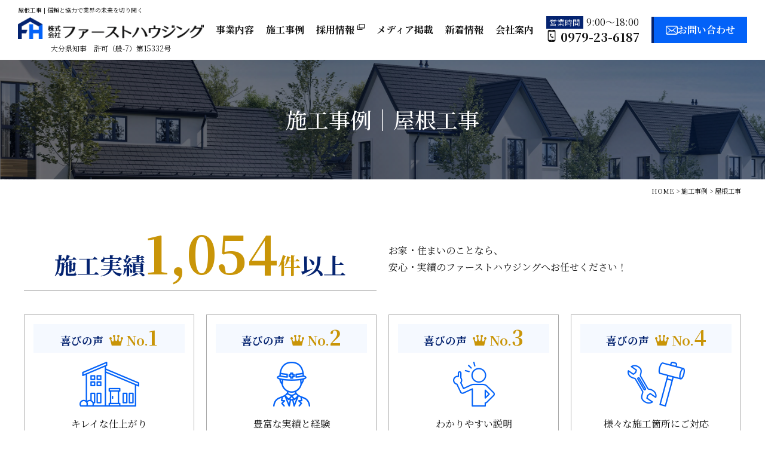

--- FILE ---
content_type: text/html; charset=UTF-8
request_url: https://first-housing.jp/type/roof
body_size: 7421
content:
<!DOCTYPE html>
<html dir="ltr" lang="ja">
<head>
<!-- Google Tag Manager -->
<script>(function(w,d,s,l,i){w[l]=w[l]||[];w[l].push({'gtm.start':
new Date().getTime(),event:'gtm.js'});var f=d.getElementsByTagName(s)[0],
j=d.createElement(s),dl=l!='dataLayer'?'&l='+l:'';j.async=true;j.src=
'https://www.googletagmanager.com/gtm.js?id='+i+dl;f.parentNode.insertBefore(j,f);
})(window,document,'script','dataLayer','GTM-W73K6S8');</script>
<!-- End Google Tag Manager -->
<meta charset="UTF-8"/>
<meta http-equiv="X-UA-Compatible" content="IE=edge">
<meta name="viewport" content="width=device-width, initial-scale=1">
<meta name="format-detection" content="telephone=no"/>
<title>屋根工事 | 株式会社ファーストハウジング</title>

		<!-- All in One SEO 4.7.2 - aioseo.com -->
		<meta name="robots" content="max-image-preview:large" />
		<link rel="stylesheet" media="print" onload="this.onload=null;this.media='all';" id="ao_optimized_gfonts" href="https://fonts.googleapis.com/css?family=Noto+Sans+JP:400,500,700,900%7CNoto+Serif+JP:400,500,600,700,900&amp;display=swap"><link rel="canonical" href="https://first-housing.jp/type/roof" />
		<link rel="next" href="https://first-housing.jp/type/roof/page/2" />
		<meta name="generator" content="All in One SEO (AIOSEO) 4.7.2" />
		<script type="application/ld+json" class="aioseo-schema">
			{"@context":"https:\/\/schema.org","@graph":[{"@type":"BreadcrumbList","@id":"https:\/\/first-housing.jp\/type\/roof#breadcrumblist","itemListElement":[{"@type":"ListItem","@id":"https:\/\/first-housing.jp\/#listItem","position":1,"name":"\u5bb6","item":"https:\/\/first-housing.jp\/","nextItem":"https:\/\/first-housing.jp\/type\/roof#listItem"},{"@type":"ListItem","@id":"https:\/\/first-housing.jp\/type\/roof#listItem","position":2,"name":"\u5c4b\u6839\u5de5\u4e8b","previousItem":"https:\/\/first-housing.jp\/#listItem"}]},{"@type":"CollectionPage","@id":"https:\/\/first-housing.jp\/type\/roof#collectionpage","url":"https:\/\/first-housing.jp\/type\/roof","name":"\u5c4b\u6839\u5de5\u4e8b | \u682a\u5f0f\u4f1a\u793e\u30d5\u30a1\u30fc\u30b9\u30c8\u30cf\u30a6\u30b8\u30f3\u30b0","inLanguage":"ja","isPartOf":{"@id":"https:\/\/first-housing.jp\/#website"},"breadcrumb":{"@id":"https:\/\/first-housing.jp\/type\/roof#breadcrumblist"}},{"@type":"Organization","@id":"https:\/\/first-housing.jp\/#organization","name":"\u30d5\u30a1\u30fc\u30b9\u30c8\u30cf\u30a6\u30b8\u30f3\u30b0","description":"\u5927\u5206\u770c\u4e2d\u6d25\u5e02\u306e\u682a\u5f0f\u4f1a\u793e\u30d5\u30a1\u30fc\u30b9\u30c8\u30cf\u30a6\u30b8\u30f3\u30b0\u306e\u516c\u5f0f\u30b5\u30a4\u30c8\u3002\u65bd\u5de5\u4f1a\u793e\u306e\u7686\u69d8\u3068\u5171\u306b\u6b69\u3080\u30d1\u30fc\u30c8\u30ca\u30fc\u30b7\u30c3\u30d7\u3092\u91cd\u8996\u3057\u3001\u30ea\u30d5\u30a9\u30fc\u30e0\u5de5\u4e8b\u304b\u3089\u5546\u696d\u65bd\u8a2d\u306e\u5de5\u4e8b\u3001\u57fa\u790e\u5de5\u4e8b\u306a\u3069\u3001\u69d8\u3005\u306a\u5de5\u4e8b\u3092\u627f\u3063\u3066\u3044\u307e\u3059\u3002","url":"https:\/\/first-housing.jp\/"},{"@type":"WebSite","@id":"https:\/\/first-housing.jp\/#website","url":"https:\/\/first-housing.jp\/","name":"\u30d5\u30a1\u30fc\u30b9\u30c8\u30cf\u30a6\u30b8\u30f3\u30b0","description":"\u5927\u5206\u770c\u4e2d\u6d25\u5e02\u306e\u682a\u5f0f\u4f1a\u793e\u30d5\u30a1\u30fc\u30b9\u30c8\u30cf\u30a6\u30b8\u30f3\u30b0\u306e\u516c\u5f0f\u30b5\u30a4\u30c8\u3002\u65bd\u5de5\u4f1a\u793e\u306e\u7686\u69d8\u3068\u5171\u306b\u6b69\u3080\u30d1\u30fc\u30c8\u30ca\u30fc\u30b7\u30c3\u30d7\u3092\u91cd\u8996\u3057\u3001\u30ea\u30d5\u30a9\u30fc\u30e0\u5de5\u4e8b\u304b\u3089\u5546\u696d\u65bd\u8a2d\u306e\u5de5\u4e8b\u3001\u57fa\u790e\u5de5\u4e8b\u306a\u3069\u3001\u69d8\u3005\u306a\u5de5\u4e8b\u3092\u627f\u3063\u3066\u3044\u307e\u3059\u3002","inLanguage":"ja","publisher":{"@id":"https:\/\/first-housing.jp\/#organization"}}]}
		</script>
		<!-- All in One SEO -->

<link rel="icon" href="https://first-housing.jp/wordpress/wp-content/uploads/2023/05/favicon.ico" />
<link rel="icon" href="https://first-housing.jp/wordpress/wp-content/uploads/2023/05/favicon_192x192.png" sizes="192x192" />
<link rel="apple-touch-icon" href="https://first-housing.jp/wordpress/wp-content/uploads/2023/05/apple-touch-icon.png" />
<link rel="apple-touch-icon-precomposed" href="https://first-housing.jp/wordpress/wp-content/uploads/2023/05/apple-touch-icon.png" />
<link href='https://fonts.gstatic.com' crossorigin='anonymous' rel='preconnect' />














<link media="all" href="https://first-housing.jp/wordpress/wp-content/cache/autoptimize/css/autoptimize_c9649b148df80c48cd38f46c3760d37e.css" rel="stylesheet"><link media="screen" href="https://first-housing.jp/wordpress/wp-content/cache/autoptimize/css/autoptimize_00df71b5809d374b00ce03791ac8fac1.css" rel="stylesheet"></head>

<body>
<!-- Google Tag Manager (noscript) -->
<noscript><iframe src="https://www.googletagmanager.com/ns.html?id=GTM-W73K6S8"
height="0" width="0" style="display:none;visibility:hidden"></iframe></noscript>
<!-- End Google Tag Manager (noscript) -->
<div id="wrapper">
<header id="header">
  <div class="headerInner flex flex-between align-center mbBlock">
    <div class="hdrLogoWrap">
      <div class="h1"><h1>屋根工事 | 信頼と協力で業界の未来を切り開く</h1></div>
      <div class="hdrLogo">
        <a href="https://first-housing.jp" class="op"><img src="https://first-housing.jp/wordpress/wp-content/themes/first-housing_WP/library/images/common/hdrLogo.png" alt="株式会社ファーストハウジング" width="340" height="40"></a>
        <p class="f12 mt05 center">大分県知事　許可（般-7）第15332号</p>
      </div>
    </div>
    <div class="hdrNavWrap flex align-center">
      <nav>
        <ul class="gNav flex">
          <li class="mb"><a href="https://first-housing.jp">HOME</a></li>
          <li><a tabindex="-1">事業内容</a>
            <ul class="child subMenu">
              <li><a href="https://first-housing.jp/reform">住宅の内装・外装リフォーム</a></li>
              <li><a href="https://first-housing.jp/foundation">住宅基礎工事</a></li>
              <li><a href="https://first-housing.jp/commercial">商業施設関連</a></li>
            </ul>
          </li>
          <li><a href="https://first-housing.jp/case">施工事例</a></li>
          <li><a href="https://first-housing-recruit.com/" target="_blank" rel="noopener">採用情報<svg class="external_link" xmlns="http://www.w3.org/2000/svg" width="12" height="10" viewBox="0 0 12 10"><path d="M2.5,0v7.4H12V0H2.5z M10.9,6.3H3.6V1.1h7.3V6.3z"/><polygon points="1.1,2.6 0,2.6 0,10 8.4,10 8.4,8.9 1.1,8.9"/></svg></a></li>
          <li><a href="https://first-housing.jp/category/media">メディア掲載</a></li>
          <li><a href="https://first-housing.jp/category/news">新着情報</a></li>
          <li><a href="https://first-housing.jp/company">会社案内</a></li>
          <li class="mb"><a href="https://first-housing.jp/privacy">プライバシーポリシー</a></li>
          <li class="mb"><a href="https://first-housing.jp/sitemap">サイトマップ</a></li>
        </ul>
      </nav>
		 <div class="hdrTel center">
			 <p><span class="hours">営業時間</span>9:00～18:00</p>
			 <p><span class="tel">0979-23-6187</span></p>
		</div>
      <div class="hdrContact align-end center">
        <div class="mail"><a href="https://first-housing.jp/inquiry" class="click_event01" onClick="gtag('event', 'click', {'event_category': 'header', 'event_label': 'contactform_btn', 'value': '0'});">お問い合わせ</a></div>
      </div>
    </div>
  </div>
  <div id="navToggle">
    <div> <span></span> <span></span> <span></span> </div>
  </div>
</header>
<div id="mainTitle">
  <div class="inner">
    <p class="fMincho">施工事例｜屋根工事</p>
  </div>
</div>
<div id="breadcrumb">
	<!-- Breadcrumb NavXT 7.3.1 -->
<span property="itemListElement" typeof="ListItem"><a property="item" typeof="WebPage" title="株式会社ファーストハウジングへ移動する" href="https://first-housing.jp" class="home" ><span property="name">HOME</span></a><meta property="position" content="1"></span> &gt; <span property="itemListElement" typeof="ListItem"><a property="item" typeof="WebPage" title="施工事例へ移動する" href="https://first-housing.jp/case" class="archive post-case-archive" ><span property="name">施工事例</span></a><meta property="position" content="2"></span> &gt; <span property="itemListElement" typeof="ListItem"><span property="name" class="archive taxonomy type current-item">屋根工事</span><meta property="url" content="https://first-housing.jp/type/roof"><meta property="position" content="3"></span></div>
<section id="mainContents">
  <div id="case" class="inner">
    <div class="feature">
      <div class="txt flex align-center mbBlock">
        <p class="copy">施工実績<span class="count"><span>1,054</span>件</span>以上</p>
        <p>お家・住まいのことなら、<br>安心・実績のファーストハウジングへお任せください！</p>
      </div>
      <div class="flex flex-wrap flex-between">
        <div class="feature_box animate slideUp">
          <div class="head flex flex-center align-end">
            <p>喜びの声</p>
            <p class="num">No.<span>1</span></p>
          </div>
          <div class="icon"><noscript><img src="https://first-housing.jp/wordpress/wp-content/themes/first-housing_WP/library/images/inner/caseFeature_icon01.png" alt="アイコン" width="100" height="75"></noscript><img class="lazyload" src='data:image/svg+xml,%3Csvg%20xmlns=%22http://www.w3.org/2000/svg%22%20viewBox=%220%200%20100%2075%22%3E%3C/svg%3E' data-src="https://first-housing.jp/wordpress/wp-content/themes/first-housing_WP/library/images/inner/caseFeature_icon01.png" alt="アイコン" width="100" height="75"></div>
          <h3>キレイな<br class="mb">仕上がり</h3>
        </div>
        <div class="feature_box animate slideUp">
          <div class="head flex flex-center align-end">
            <p>喜びの声</p>
            <p class="num">No.<span>2</span></p>
          </div>
          <div class="icon"><noscript><img src="https://first-housing.jp/wordpress/wp-content/themes/first-housing_WP/library/images/inner/caseFeature_icon02.png" alt="アイコン" width="62" height="75"></noscript><img class="lazyload" src='data:image/svg+xml,%3Csvg%20xmlns=%22http://www.w3.org/2000/svg%22%20viewBox=%220%200%2062%2075%22%3E%3C/svg%3E' data-src="https://first-housing.jp/wordpress/wp-content/themes/first-housing_WP/library/images/inner/caseFeature_icon02.png" alt="アイコン" width="62" height="75"></div>
          <h3>豊富な<br class="mb">実績と経験</h3>
        </div>
        <div class="feature_box animate slideUp">
          <div class="head flex flex-center align-end">
            <p>喜びの声</p>
            <p class="num">No.<span>3</span></p>
          </div>
          <div class="icon"><noscript><img src="https://first-housing.jp/wordpress/wp-content/themes/first-housing_WP/library/images/inner/caseFeature_icon03.png" alt="アイコン" width="70" height="75"></noscript><img class="lazyload" src='data:image/svg+xml,%3Csvg%20xmlns=%22http://www.w3.org/2000/svg%22%20viewBox=%220%200%2070%2075%22%3E%3C/svg%3E' data-src="https://first-housing.jp/wordpress/wp-content/themes/first-housing_WP/library/images/inner/caseFeature_icon03.png" alt="アイコン" width="70" height="75"></div>
          <h3>わかりやすい<br class="mb">説明</h3>
        </div>
        <div class="feature_box animate slideUp">
          <div class="head flex flex-center align-end">
            <p>喜びの声</p>
            <p class="num">No.<span>4</span></p>
          </div>
          <div class="icon"><noscript><img src="https://first-housing.jp/wordpress/wp-content/themes/first-housing_WP/library/images/inner/caseFeature_icon04.png" alt="アイコン" width="96" height="75"></noscript><img class="lazyload" src='data:image/svg+xml,%3Csvg%20xmlns=%22http://www.w3.org/2000/svg%22%20viewBox=%220%200%2096%2075%22%3E%3C/svg%3E' data-src="https://first-housing.jp/wordpress/wp-content/themes/first-housing_WP/library/images/inner/caseFeature_icon04.png" alt="アイコン" width="96" height="75"></div>
          <h3>様々な<br class="mb">施工箇所にご対応</h3>
        </div>
      </div>
    </div>
    <ul class="case_category flex flex-center flex-wrap mb40">
      <li><a href="https://first-housing.jp/case">すべて<!-- (54)--></a></li>
            <li><a href="https://first-housing.jp/type/roof">屋根工事<!-- (26)--></a></li>
            <li><a href="https://first-housing.jp/type/interior">内装工事<!-- (1)--></a></li>
            <li><a href="https://first-housing.jp/type/paint">塗装工事<!-- (4)--></a></li>
            <li><a href="https://first-housing.jp/type/outside">外構工事<!-- (4)--></a></li>
            <li><a href="https://first-housing.jp/type/commercial">商業施設工事<!-- (5)--></a></li>
            <li><a href="https://first-housing.jp/type/base">住宅基礎工事<!-- (1)--></a></li>
            <li><a href="https://first-housing.jp/type/entrance">玄関<!-- (2)--></a></li>
            <li><a href="https://first-housing.jp/type/outerwall">外壁工事<!-- (15)--></a></li>
            <li><a href="https://first-housing.jp/type/%e3%83%96%e3%83%ad%e3%83%83%e3%82%af%e5%a1%80%e5%a1%97%e8%a3%85%e5%b7%a5%e4%ba%8b">ブロック塀塗装工事<!-- (1)--></a></li>
            <li><a href="https://first-housing.jp/type/%e5%9c%9f%e9%96%93%e5%b7%a5%e4%ba%8b">土間工事<!-- (1)--></a></li>
            <li><a href="https://first-housing.jp/type/%e6%9d%bf%e9%87%91%e5%a1%97%e8%a3%85%e5%b7%a5%e4%ba%8b">板金塗装工事<!-- (3)--></a></li>
            <li><a href="https://first-housing.jp/type/%e8%a7%a3%e4%bd%93%e5%b7%a5%e4%ba%8b">解体工事<!-- (1)--></a></li>
          </ul>
    <ul class="caseList">
            <li class="caseItem">
        <h2 class="h2">施工箇所：庇塗装工事</h2>
        <p>北九州市　I様邸</p>
        <div class="flex flex-between align-end mbBlock">
          <ul class="caseImg flex flex-between mbBlock">
            <li>
                            <a href="https://first-housing.jp/wordpress/wp-content/uploads/2026/01/16597c4abc3b6a6ee7ad0e7062e1727d-1024x768.jpg" rel="before_after-872"><noscript><img src="https://first-housing.jp/wordpress/wp-content/uploads/2026/01/16597c4abc3b6a6ee7ad0e7062e1727d-1024x768.jpg"></noscript><img class="lazyload" src='data:image/svg+xml,%3Csvg%20xmlns=%22http://www.w3.org/2000/svg%22%20viewBox=%220%200%20210%20140%22%3E%3C/svg%3E' data-src="https://first-housing.jp/wordpress/wp-content/uploads/2026/01/16597c4abc3b6a6ee7ad0e7062e1727d-1024x768.jpg"></a>
              <p>施工前</p>
            </li>
            <li>
                            <a href="https://first-housing.jp/wordpress/wp-content/uploads/2026/01/b24e7390ce3efc334e4e8dfaa52d45d8-1024x768.jpg" rel="before_after-872"><noscript><img src="https://first-housing.jp/wordpress/wp-content/uploads/2026/01/b24e7390ce3efc334e4e8dfaa52d45d8-1024x768.jpg"></noscript><img class="lazyload" src='data:image/svg+xml,%3Csvg%20xmlns=%22http://www.w3.org/2000/svg%22%20viewBox=%220%200%20210%20140%22%3E%3C/svg%3E' data-src="https://first-housing.jp/wordpress/wp-content/uploads/2026/01/b24e7390ce3efc334e4e8dfaa52d45d8-1024x768.jpg"></a>
              <p>施工後</p>
            </li>
          </ul>
          <div class="btn01 right"><a href="https://first-housing.jp/case/c872">施工例を詳しく見る</a></div>
        </div>
      </li>
          <li class="caseItem">
        <h2 class="h2">施工箇所：玄関屋根板金塗装</h2>
        <p>八幡東区　S様邸</p>
        <div class="flex flex-between align-end mbBlock">
          <ul class="caseImg flex flex-between mbBlock">
            <li>
                            <a href="https://first-housing.jp/wordpress/wp-content/uploads/2025/12/df7e3f9adbef60348a9b7cfd12dfa97e-1024x769.jpg" rel="before_after-807"><noscript><img src="https://first-housing.jp/wordpress/wp-content/uploads/2025/12/df7e3f9adbef60348a9b7cfd12dfa97e-1024x769.jpg"></noscript><img class="lazyload" src='data:image/svg+xml,%3Csvg%20xmlns=%22http://www.w3.org/2000/svg%22%20viewBox=%220%200%20210%20140%22%3E%3C/svg%3E' data-src="https://first-housing.jp/wordpress/wp-content/uploads/2025/12/df7e3f9adbef60348a9b7cfd12dfa97e-1024x769.jpg"></a>
              <p>施工前</p>
            </li>
            <li>
                            <a href="https://first-housing.jp/wordpress/wp-content/uploads/2025/12/65b767c798cbf147ae9da56a3134147c-1024x769.jpg" rel="before_after-807"><noscript><img src="https://first-housing.jp/wordpress/wp-content/uploads/2025/12/65b767c798cbf147ae9da56a3134147c-1024x769.jpg"></noscript><img class="lazyload" src='data:image/svg+xml,%3Csvg%20xmlns=%22http://www.w3.org/2000/svg%22%20viewBox=%220%200%20210%20140%22%3E%3C/svg%3E' data-src="https://first-housing.jp/wordpress/wp-content/uploads/2025/12/65b767c798cbf147ae9da56a3134147c-1024x769.jpg"></a>
              <p>施工後</p>
            </li>
          </ul>
          <div class="btn01 right"><a href="https://first-housing.jp/case/c807">施工例を詳しく見る</a></div>
        </div>
      </li>
          <li class="caseItem">
        <h2 class="h2">施工箇所：屋根葺き替え工事</h2>
        <p>宇佐市　O様邸　</p>
        <div class="flex flex-between align-end mbBlock">
          <ul class="caseImg flex flex-between mbBlock">
            <li>
                            <a href="https://first-housing.jp/wordpress/wp-content/uploads/2025/11/3677211b450e7665ea6cc172a2c0f3f9-1024x768.jpg" rel="before_after-791"><noscript><img src="https://first-housing.jp/wordpress/wp-content/uploads/2025/11/3677211b450e7665ea6cc172a2c0f3f9-1024x768.jpg"></noscript><img class="lazyload" src='data:image/svg+xml,%3Csvg%20xmlns=%22http://www.w3.org/2000/svg%22%20viewBox=%220%200%20210%20140%22%3E%3C/svg%3E' data-src="https://first-housing.jp/wordpress/wp-content/uploads/2025/11/3677211b450e7665ea6cc172a2c0f3f9-1024x768.jpg"></a>
              <p>施工前</p>
            </li>
            <li>
                            <a href="https://first-housing.jp/wordpress/wp-content/uploads/2025/11/d56dbf6bc9e833eae3d870dfacd057cb-1024x768.jpg" rel="before_after-791"><noscript><img src="https://first-housing.jp/wordpress/wp-content/uploads/2025/11/d56dbf6bc9e833eae3d870dfacd057cb-1024x768.jpg"></noscript><img class="lazyload" src='data:image/svg+xml,%3Csvg%20xmlns=%22http://www.w3.org/2000/svg%22%20viewBox=%220%200%20210%20140%22%3E%3C/svg%3E' data-src="https://first-housing.jp/wordpress/wp-content/uploads/2025/11/d56dbf6bc9e833eae3d870dfacd057cb-1024x768.jpg"></a>
              <p>施工後</p>
            </li>
          </ul>
          <div class="btn01 right"><a href="https://first-housing.jp/case/c791">施工例を詳しく見る</a></div>
        </div>
      </li>
          <li class="caseItem">
        <h2 class="h2">施工箇所：屋根カバー工法工事</h2>
        <p>下関市　I様邸</p>
        <div class="flex flex-between align-end mbBlock">
          <ul class="caseImg flex flex-between mbBlock">
            <li>
                            <a href="https://first-housing.jp/wordpress/wp-content/uploads/2025/11/d6f90905eabbcdcfd3ef4d3dfecf8e74-1024x768.jpg" rel="before_after-771"><noscript><img src="https://first-housing.jp/wordpress/wp-content/uploads/2025/11/d6f90905eabbcdcfd3ef4d3dfecf8e74-1024x768.jpg"></noscript><img class="lazyload" src='data:image/svg+xml,%3Csvg%20xmlns=%22http://www.w3.org/2000/svg%22%20viewBox=%220%200%20210%20140%22%3E%3C/svg%3E' data-src="https://first-housing.jp/wordpress/wp-content/uploads/2025/11/d6f90905eabbcdcfd3ef4d3dfecf8e74-1024x768.jpg"></a>
              <p>施工前</p>
            </li>
            <li>
                            <a href="https://first-housing.jp/wordpress/wp-content/uploads/2025/11/9f6d97ff7dc1ec432d8e2adeb31f5c42-1024x768.jpg" rel="before_after-771"><noscript><img src="https://first-housing.jp/wordpress/wp-content/uploads/2025/11/9f6d97ff7dc1ec432d8e2adeb31f5c42-1024x768.jpg"></noscript><img class="lazyload" src='data:image/svg+xml,%3Csvg%20xmlns=%22http://www.w3.org/2000/svg%22%20viewBox=%220%200%20210%20140%22%3E%3C/svg%3E' data-src="https://first-housing.jp/wordpress/wp-content/uploads/2025/11/9f6d97ff7dc1ec432d8e2adeb31f5c42-1024x768.jpg"></a>
              <p>施工後</p>
            </li>
          </ul>
          <div class="btn01 right"><a href="https://first-housing.jp/case/c771">施工例を詳しく見る</a></div>
        </div>
      </li>
          <li class="caseItem">
        <h2 class="h2">施工箇所：板金張り替え工事</h2>
        <p>小倉南区　I様邸</p>
        <div class="flex flex-between align-end mbBlock">
          <ul class="caseImg flex flex-between mbBlock">
            <li>
                            <a href="https://first-housing.jp/wordpress/wp-content/uploads/2025/11/8fbddbaf2026a3a484c814921a7fe1c5-1024x768.jpg" rel="before_after-761"><noscript><img src="https://first-housing.jp/wordpress/wp-content/uploads/2025/11/8fbddbaf2026a3a484c814921a7fe1c5-1024x768.jpg"></noscript><img class="lazyload" src='data:image/svg+xml,%3Csvg%20xmlns=%22http://www.w3.org/2000/svg%22%20viewBox=%220%200%20210%20140%22%3E%3C/svg%3E' data-src="https://first-housing.jp/wordpress/wp-content/uploads/2025/11/8fbddbaf2026a3a484c814921a7fe1c5-1024x768.jpg"></a>
              <p>施工前</p>
            </li>
            <li>
                            <a href="https://first-housing.jp/wordpress/wp-content/uploads/2025/11/af5267776b40396bd7a32a8f1506699a-1024x768.jpg" rel="before_after-761"><noscript><img src="https://first-housing.jp/wordpress/wp-content/uploads/2025/11/af5267776b40396bd7a32a8f1506699a-1024x768.jpg"></noscript><img class="lazyload" src='data:image/svg+xml,%3Csvg%20xmlns=%22http://www.w3.org/2000/svg%22%20viewBox=%220%200%20210%20140%22%3E%3C/svg%3E' data-src="https://first-housing.jp/wordpress/wp-content/uploads/2025/11/af5267776b40396bd7a32a8f1506699a-1024x768.jpg"></a>
              <p>施工後</p>
            </li>
          </ul>
          <div class="btn01 right"><a href="https://first-housing.jp/case/c761">施工例を詳しく見る</a></div>
        </div>
      </li>
          <li class="caseItem">
        <h2 class="h2">施工箇所：屋根葺き替え工事</h2>
        <p>中津市　M様邸</p>
        <div class="flex flex-between align-end mbBlock">
          <ul class="caseImg flex flex-between mbBlock">
            <li>
                            <a href="https://first-housing.jp/wordpress/wp-content/uploads/2025/10/c01e859c2364391607430d0a7e103bd5-1024x632.jpg" rel="before_after-723"><noscript><img src="https://first-housing.jp/wordpress/wp-content/uploads/2025/10/c01e859c2364391607430d0a7e103bd5-1024x632.jpg"></noscript><img class="lazyload" src='data:image/svg+xml,%3Csvg%20xmlns=%22http://www.w3.org/2000/svg%22%20viewBox=%220%200%20210%20140%22%3E%3C/svg%3E' data-src="https://first-housing.jp/wordpress/wp-content/uploads/2025/10/c01e859c2364391607430d0a7e103bd5-1024x632.jpg"></a>
              <p>施工前</p>
            </li>
            <li>
                            <a href="https://first-housing.jp/wordpress/wp-content/uploads/2025/10/42353fc1ccb13fc6195c1b6da9a334e7.jpg" rel="before_after-723"><noscript><img src="https://first-housing.jp/wordpress/wp-content/uploads/2025/10/42353fc1ccb13fc6195c1b6da9a334e7.jpg"></noscript><img class="lazyload" src='data:image/svg+xml,%3Csvg%20xmlns=%22http://www.w3.org/2000/svg%22%20viewBox=%220%200%20210%20140%22%3E%3C/svg%3E' data-src="https://first-housing.jp/wordpress/wp-content/uploads/2025/10/42353fc1ccb13fc6195c1b6da9a334e7.jpg"></a>
              <p>施工後</p>
            </li>
          </ul>
          <div class="btn01 right"><a href="https://first-housing.jp/case/c723">施工例を詳しく見る</a></div>
        </div>
      </li>
          <li class="caseItem">
        <h2 class="h2">施工箇所：屋根葺き替え工事</h2>
        <p>宇佐市　A様邸</p>
        <div class="flex flex-between align-end mbBlock">
          <ul class="caseImg flex flex-between mbBlock">
            <li>
                            <a href="https://first-housing.jp/wordpress/wp-content/uploads/2025/10/586607d20d5458850b891ea889df17d2-1024x768.jpg" rel="before_after-708"><noscript><img src="https://first-housing.jp/wordpress/wp-content/uploads/2025/10/586607d20d5458850b891ea889df17d2-1024x768.jpg"></noscript><img class="lazyload" src='data:image/svg+xml,%3Csvg%20xmlns=%22http://www.w3.org/2000/svg%22%20viewBox=%220%200%20210%20140%22%3E%3C/svg%3E' data-src="https://first-housing.jp/wordpress/wp-content/uploads/2025/10/586607d20d5458850b891ea889df17d2-1024x768.jpg"></a>
              <p>施工前</p>
            </li>
            <li>
                            <a href="https://first-housing.jp/wordpress/wp-content/uploads/2025/10/562add155d17a713bb0053408a7eaf22-1024x768.jpg" rel="before_after-708"><noscript><img src="https://first-housing.jp/wordpress/wp-content/uploads/2025/10/562add155d17a713bb0053408a7eaf22-1024x768.jpg"></noscript><img class="lazyload" src='data:image/svg+xml,%3Csvg%20xmlns=%22http://www.w3.org/2000/svg%22%20viewBox=%220%200%20210%20140%22%3E%3C/svg%3E' data-src="https://first-housing.jp/wordpress/wp-content/uploads/2025/10/562add155d17a713bb0053408a7eaf22-1024x768.jpg"></a>
              <p>施工後</p>
            </li>
          </ul>
          <div class="btn01 right"><a href="https://first-housing.jp/case/c708">施工例を詳しく見る</a></div>
        </div>
      </li>
          <li class="caseItem">
        <h2 class="h2">施工箇所：屋根カバー工法</h2>
        <p>小倉南区　N様邸</p>
        <div class="flex flex-between align-end mbBlock">
          <ul class="caseImg flex flex-between mbBlock">
            <li>
                            <a href="https://first-housing.jp/wordpress/wp-content/uploads/2025/09/73b0cd86ae128aad4c4af5e77b41025c-1024x768.jpg" rel="before_after-696"><noscript><img src="https://first-housing.jp/wordpress/wp-content/uploads/2025/09/73b0cd86ae128aad4c4af5e77b41025c-1024x768.jpg"></noscript><img class="lazyload" src='data:image/svg+xml,%3Csvg%20xmlns=%22http://www.w3.org/2000/svg%22%20viewBox=%220%200%20210%20140%22%3E%3C/svg%3E' data-src="https://first-housing.jp/wordpress/wp-content/uploads/2025/09/73b0cd86ae128aad4c4af5e77b41025c-1024x768.jpg"></a>
              <p>施工前</p>
            </li>
            <li>
                            <a href="https://first-housing.jp/wordpress/wp-content/uploads/2025/09/30ed27221653c8b49be8164e0504afac-1024x768.jpg" rel="before_after-696"><noscript><img src="https://first-housing.jp/wordpress/wp-content/uploads/2025/09/30ed27221653c8b49be8164e0504afac-1024x768.jpg"></noscript><img class="lazyload" src='data:image/svg+xml,%3Csvg%20xmlns=%22http://www.w3.org/2000/svg%22%20viewBox=%220%200%20210%20140%22%3E%3C/svg%3E' data-src="https://first-housing.jp/wordpress/wp-content/uploads/2025/09/30ed27221653c8b49be8164e0504afac-1024x768.jpg"></a>
              <p>施工後</p>
            </li>
          </ul>
          <div class="btn01 right"><a href="https://first-housing.jp/case/c696">施工例を詳しく見る</a></div>
        </div>
      </li>
          <li class="caseItem">
        <h2 class="h2">施工箇所：外壁塗装、屋根カバー工法</h2>
        <p>宇佐市　W様邸</p>
        <div class="flex flex-between align-end mbBlock">
          <ul class="caseImg flex flex-between mbBlock">
            <li>
                            <a href="https://first-housing.jp/wordpress/wp-content/uploads/2025/09/bf503b0ea6664dc1cf2c5fc2b630b98b-1024x768.jpg" rel="before_after-669"><noscript><img src="https://first-housing.jp/wordpress/wp-content/uploads/2025/09/bf503b0ea6664dc1cf2c5fc2b630b98b-1024x768.jpg"></noscript><img class="lazyload" src='data:image/svg+xml,%3Csvg%20xmlns=%22http://www.w3.org/2000/svg%22%20viewBox=%220%200%20210%20140%22%3E%3C/svg%3E' data-src="https://first-housing.jp/wordpress/wp-content/uploads/2025/09/bf503b0ea6664dc1cf2c5fc2b630b98b-1024x768.jpg"></a>
              <p>施工前</p>
            </li>
            <li>
                            <a href="https://first-housing.jp/wordpress/wp-content/uploads/2025/09/6f392e3a87a3110fe7d6eea32250404e-1024x768.jpg" rel="before_after-669"><noscript><img src="https://first-housing.jp/wordpress/wp-content/uploads/2025/09/6f392e3a87a3110fe7d6eea32250404e-1024x768.jpg"></noscript><img class="lazyload" src='data:image/svg+xml,%3Csvg%20xmlns=%22http://www.w3.org/2000/svg%22%20viewBox=%220%200%20210%20140%22%3E%3C/svg%3E' data-src="https://first-housing.jp/wordpress/wp-content/uploads/2025/09/6f392e3a87a3110fe7d6eea32250404e-1024x768.jpg"></a>
              <p>施工後</p>
            </li>
          </ul>
          <div class="btn01 right"><a href="https://first-housing.jp/case/c669">施工例を詳しく見る</a></div>
        </div>
      </li>
          <li class="caseItem">
        <h2 class="h2">施工箇所：屋根外壁塗装</h2>
        <p>宇佐市　H様邸</p>
        <div class="flex flex-between align-end mbBlock">
          <ul class="caseImg flex flex-between mbBlock">
            <li>
                            <a href="https://first-housing.jp/wordpress/wp-content/uploads/2025/09/7d28c7a7c96cbc373efdb7d5fae7121b-1024x768.jpg" rel="before_after-652"><noscript><img src="https://first-housing.jp/wordpress/wp-content/uploads/2025/09/7d28c7a7c96cbc373efdb7d5fae7121b-1024x768.jpg"></noscript><img class="lazyload" src='data:image/svg+xml,%3Csvg%20xmlns=%22http://www.w3.org/2000/svg%22%20viewBox=%220%200%20210%20140%22%3E%3C/svg%3E' data-src="https://first-housing.jp/wordpress/wp-content/uploads/2025/09/7d28c7a7c96cbc373efdb7d5fae7121b-1024x768.jpg"></a>
              <p>施工前</p>
            </li>
            <li>
                            <a href="https://first-housing.jp/wordpress/wp-content/uploads/2025/09/dc30a78f032c0c2790eeb9912a6be809-1024x768.jpg" rel="before_after-652"><noscript><img src="https://first-housing.jp/wordpress/wp-content/uploads/2025/09/dc30a78f032c0c2790eeb9912a6be809-1024x768.jpg"></noscript><img class="lazyload" src='data:image/svg+xml,%3Csvg%20xmlns=%22http://www.w3.org/2000/svg%22%20viewBox=%220%200%20210%20140%22%3E%3C/svg%3E' data-src="https://first-housing.jp/wordpress/wp-content/uploads/2025/09/dc30a78f032c0c2790eeb9912a6be809-1024x768.jpg"></a>
              <p>施工後</p>
            </li>
          </ul>
          <div class="btn01 right"><a href="https://first-housing.jp/case/c652">施工例を詳しく見る</a></div>
        </div>
      </li>
        </ul>
        <div class='wp-pagenavi' role='navigation'>
<span class='pages'>1 / 3</span><span aria-current='page' class='current'>1</span><a class="page larger" title="ページ 2" href="https://first-housing.jp/type/roof/page/2">2</a><a class="page larger" title="ページ 3" href="https://first-housing.jp/type/roof/page/3">3</a><a class="nextpostslink" rel="next" aria-label="次のページ" href="https://first-housing.jp/type/roof/page/2">&raquo;</a>
</div>      </div>
</section>
<footer id="footer">
  <div class="ftrSns">
    <div class="inner flex flex-center align-center mbBlock">
      <p class="title">FOLLOW US</p>
      <ul class="flex flex-center flex-wrap">
      <li> <a href="https://first-housing.jp/line" target="_blank"><noscript><img src="https://first-housing.jp/wordpress/wp-content/themes/first-housing_WP/library/images/common/icon_line.png" alt="LINE" width="40" height="40"></noscript><img class="lazyload" src='data:image/svg+xml,%3Csvg%20xmlns=%22http://www.w3.org/2000/svg%22%20viewBox=%220%200%2040%2040%22%3E%3C/svg%3E' data-src="https://first-housing.jp/wordpress/wp-content/themes/first-housing_WP/library/images/common/icon_line.png" alt="LINE" width="40" height="40">
          <p>公式 LINE</p>
          </a></li>
        <li> <a href="https://www.instagram.com/first_housing.13" target="_blank"><noscript><img src="https://first-housing.jp/wordpress/wp-content/themes/first-housing_WP/library/images/common/icon_ig.png" alt="Instagram" width="40" height="40"></noscript><img class="lazyload" src='data:image/svg+xml,%3Csvg%20xmlns=%22http://www.w3.org/2000/svg%22%20viewBox=%220%200%2040%2040%22%3E%3C/svg%3E' data-src="https://first-housing.jp/wordpress/wp-content/themes/first-housing_WP/library/images/common/icon_ig.png" alt="Instagram" width="40" height="40">
          <p>公式 Instagram</p>
          </a></li>
      </ul>
    </div>
  </div>
  <div class="ftrInquiry">
    <div class="inner flex align-center mbBlock">
      <div class="titleWrap">
        <p class="title fMincho" data-en="inquiry">お問い合わせ</p>
        <p class="center">ご相談・ご質問等ございましたら、お気軽にお問い合わせください。</p>
      </div>
      <div class="ftrContact">
		  <p><span class="tel">0979-23-6187</span><span class="hours">営業時間</span>9:00～18:00</p>
      <div class="btnWrap">
        <div class="mail"><a href="https://first-housing.jp/inquiry" class="click_event03" onClick="gtag('event', 'click', {'event_category': 'footer', 'event_label': 'contactform_btn', 'value': '0'});"><span>お問い合わせフォーム</span><span>お気軽にお問い合わせください</span></a></div>
      </div>
      </div>
    </div>
  </div>
  <div class="ftrContents flex align-center">
    <div class="ftrLogo">
      <div class="logo mb20">
        <a href="https://first-housing.jp" class="op"><noscript><img src="https://first-housing.jp/wordpress/wp-content/themes/first-housing_WP/library/images/common/ftrLogo.png" alt="株式会社ファーストハウジング" width="340" height="40"></noscript><img class="lazyload" src='data:image/svg+xml,%3Csvg%20xmlns=%22http://www.w3.org/2000/svg%22%20viewBox=%220%200%20340%2040%22%3E%3C/svg%3E' data-src="https://first-housing.jp/wordpress/wp-content/themes/first-housing_WP/library/images/common/ftrLogo.png" alt="株式会社ファーストハウジング" width="340" height="40"></a>
        <p class="f12 mt05">大分県知事　許可（般-7）第15332号</p>
      </div>
      <p>［本社］〒871-0058 大分県中津市豊田町6-20 AXIS ONE 2F-c<br>
      ［福岡支店］〒814-0123 福岡県福岡市城南区長尾1丁目13-23 1階</p>
      <div class="ftrContact02">
		  <p><span class="tel">0979-23-6187</span></p><p><span class="hours">営業時間</span>9:00～18:00</p>
	  </div>
    </div>
    <div class="ftrMenuWrap">
      <div class="ftrMenu flex pc">
        <ul class="flex-col2">
          <li><a href="https://first-housing.jp">HOME</a></li>
          <li><a tabindex="-1">事業内容</a>
            <ul class="child">
              <li><a href="https://first-housing.jp/reform">住宅の内装・外装リフォーム</a></li>
              <li><a href="https://first-housing.jp/foundation">住宅基礎工事</a></li>
              <li><a href="https://first-housing.jp/commercial">商業施設関連</a></li>
            </ul>
          </li>
          <li><a href="https://first-housing.jp/case">施工事例</a></li>
        </ul>
        <ul class="flex-col2">
          <li><a href="https://first-housing-recruit.com/" target="_blank" rel="noopener">採用情報<svg class="external_link" xmlns="http://www.w3.org/2000/svg" width="12" height="10" viewBox="0 0 12 10"><path style="fill:#aaa;" d="M2.5,0v7.4H12V0H2.5z M10.9,6.3H3.6V1.1h7.3V6.3z"/><polygon style="fill:#aaa;" points="1.1,2.6 0,2.6 0,10 8.4,10 8.4,8.9 1.1,8.9"/></svg></a></li>
          <li><a href="https://first-housing.jp/category/media">メディア掲載</a></li>
          <li><a href="https://first-housing.jp/company">会社案内</a></li>
          <li><a href="https://first-housing.jp/category/news">新着情報</a></li>
          <li><a href="https://first-housing.jp/inquiry">お問い合わせ</a></li>
          <li><a href="https://first-housing.jp/privacy">プライバシーポリシー</a></li>
          <li><a href="https://first-housing.jp/sitemap">サイトマップ</a></li>
        </ul>
      </div>
      <p class="copyright">Copyright &copy; 2020-2026 株式会社ファーストハウジング All Rights Reserved.</p>
    </div>
  </div>
  <p class="sanzen">
    <a href="https://www.sanzen-design.jp/area/oita" target="_blank">ホームページ制作 大分</a>
  </p>
</footer>
</div><!-- /wrapper -->
<div id="fltBnr">
  <ul>
    <li><p class="tel">0979-23-6187</p></li>
    <li class="mail"><a href="https://first-housing.jp/inquiry" class="click_event02" onClick="gtag('event', 'click', {'event_category': 'fixed', 'event_label': 'contactform_btn', 'value': '0'});">お問い合わせ</a></li>
    <li class="ig"><a href="https://www.instagram.com/first_housing.13" target="_blank" rel="noopener">公式 Instagram</a></li>
  </ul>
</div>
<div id="fixedTop">
  <a href="javascript:void(0);" class="op"><noscript><img src="https://first-housing.jp/wordpress/wp-content/themes/first-housing_WP/library/images/common/gotop.png" alt="ページトップ" width="40" height="40"></noscript><img class="lazyload" src='data:image/svg+xml,%3Csvg%20xmlns=%22http://www.w3.org/2000/svg%22%20viewBox=%220%200%2040%2040%22%3E%3C/svg%3E' data-src="https://first-housing.jp/wordpress/wp-content/themes/first-housing_WP/library/images/common/gotop.png" alt="ページトップ" width="40" height="40"></a>
</div>
<script type="speculationrules">
{"prefetch":[{"source":"document","where":{"and":[{"href_matches":"/*"},{"not":{"href_matches":["/wordpress/wp-*.php","/wordpress/wp-admin/*","/wordpress/wp-content/uploads/*","/wordpress/wp-content/*","/wordpress/wp-content/plugins/*","/wordpress/wp-content/themes/first-housing_WP/*","/*\\?(.+)"]}},{"not":{"selector_matches":"a[rel~=\"nofollow\"]"}},{"not":{"selector_matches":".no-prefetch, .no-prefetch a"}}]},"eagerness":"conservative"}]}
</script>
<noscript><style>.lazyload{display:none;}</style></noscript><script data-noptimize="1">window.lazySizesConfig=window.lazySizesConfig||{};window.lazySizesConfig.loadMode=1;</script><script async data-noptimize="1" src='https://first-housing.jp/wordpress/wp-content/plugins/autoptimize/classes/external/js/lazysizes.min.js?ao_version=3.1.12'></script>







<script defer src="https://first-housing.jp/wordpress/wp-content/cache/autoptimize/js/autoptimize_b8e4444e358eaa9991f1e8e6f94f5d06.js"></script></body>
</html>


--- FILE ---
content_type: text/css
request_url: https://first-housing.jp/wordpress/wp-content/cache/autoptimize/css/autoptimize_c9649b148df80c48cd38f46c3760d37e.css
body_size: 16940
content:
img:is([sizes=auto i],[sizes^="auto," i]){contain-intrinsic-size:3000px 1500px}
:root{--wp-block-synced-color:#7a00df;--wp-block-synced-color--rgb:122,0,223;--wp-bound-block-color:var(--wp-block-synced-color);--wp-editor-canvas-background:#ddd;--wp-admin-theme-color:#007cba;--wp-admin-theme-color--rgb:0,124,186;--wp-admin-theme-color-darker-10:#006ba1;--wp-admin-theme-color-darker-10--rgb:0,107,160.5;--wp-admin-theme-color-darker-20:#005a87;--wp-admin-theme-color-darker-20--rgb:0,90,135;--wp-admin-border-width-focus:2px}@media (min-resolution:192dpi){:root{--wp-admin-border-width-focus:1.5px}}.wp-element-button{cursor:pointer}:root .has-very-light-gray-background-color{background-color:#eee}:root .has-very-dark-gray-background-color{background-color:#313131}:root .has-very-light-gray-color{color:#eee}:root .has-very-dark-gray-color{color:#313131}:root .has-vivid-green-cyan-to-vivid-cyan-blue-gradient-background{background:linear-gradient(135deg,#00d084,#0693e3)}:root .has-purple-crush-gradient-background{background:linear-gradient(135deg,#34e2e4,#4721fb 50%,#ab1dfe)}:root .has-hazy-dawn-gradient-background{background:linear-gradient(135deg,#faaca8,#dad0ec)}:root .has-subdued-olive-gradient-background{background:linear-gradient(135deg,#fafae1,#67a671)}:root .has-atomic-cream-gradient-background{background:linear-gradient(135deg,#fdd79a,#004a59)}:root .has-nightshade-gradient-background{background:linear-gradient(135deg,#330968,#31cdcf)}:root .has-midnight-gradient-background{background:linear-gradient(135deg,#020381,#2874fc)}:root{--wp--preset--font-size--normal:16px;--wp--preset--font-size--huge:42px}.has-regular-font-size{font-size:1em}.has-larger-font-size{font-size:2.625em}.has-normal-font-size{font-size:var(--wp--preset--font-size--normal)}.has-huge-font-size{font-size:var(--wp--preset--font-size--huge)}.has-text-align-center{text-align:center}.has-text-align-left{text-align:left}.has-text-align-right{text-align:right}.has-fit-text{white-space:nowrap!important}#end-resizable-editor-section{display:none}.aligncenter{clear:both}.items-justified-left{justify-content:flex-start}.items-justified-center{justify-content:center}.items-justified-right{justify-content:flex-end}.items-justified-space-between{justify-content:space-between}.screen-reader-text{border:0;clip-path:inset(50%);height:1px;margin:-1px;overflow:hidden;padding:0;position:absolute;width:1px;word-wrap:normal!important}.screen-reader-text:focus{background-color:#ddd;clip-path:none;color:#444;display:block;font-size:1em;height:auto;left:5px;line-height:normal;padding:15px 23px 14px;text-decoration:none;top:5px;width:auto;z-index:100000}html :where(.has-border-color){border-style:solid}html :where([style*=border-top-color]){border-top-style:solid}html :where([style*=border-right-color]){border-right-style:solid}html :where([style*=border-bottom-color]){border-bottom-style:solid}html :where([style*=border-left-color]){border-left-style:solid}html :where([style*=border-width]){border-style:solid}html :where([style*=border-top-width]){border-top-style:solid}html :where([style*=border-right-width]){border-right-style:solid}html :where([style*=border-bottom-width]){border-bottom-style:solid}html :where([style*=border-left-width]){border-left-style:solid}html :where(img[class*=wp-image-]){height:auto;max-width:100%}:where(figure){margin:0 0 1em}html :where(.is-position-sticky){--wp-admin--admin-bar--position-offset:var(--wp-admin--admin-bar--height,0px)}@media screen and (max-width:600px){html :where(.is-position-sticky){--wp-admin--admin-bar--position-offset:0px}}
:root{--wp--preset--aspect-ratio--square:1;--wp--preset--aspect-ratio--4-3:4/3;--wp--preset--aspect-ratio--3-4:3/4;--wp--preset--aspect-ratio--3-2:3/2;--wp--preset--aspect-ratio--2-3:2/3;--wp--preset--aspect-ratio--16-9:16/9;--wp--preset--aspect-ratio--9-16:9/16;--wp--preset--color--black:#000;--wp--preset--color--cyan-bluish-gray:#abb8c3;--wp--preset--color--white:#fff;--wp--preset--color--pale-pink:#f78da7;--wp--preset--color--vivid-red:#cf2e2e;--wp--preset--color--luminous-vivid-orange:#ff6900;--wp--preset--color--luminous-vivid-amber:#fcb900;--wp--preset--color--light-green-cyan:#7bdcb5;--wp--preset--color--vivid-green-cyan:#00d084;--wp--preset--color--pale-cyan-blue:#8ed1fc;--wp--preset--color--vivid-cyan-blue:#0693e3;--wp--preset--color--vivid-purple:#9b51e0;--wp--preset--gradient--vivid-cyan-blue-to-vivid-purple:linear-gradient(135deg,#0693e3 0%,#9b51e0 100%);--wp--preset--gradient--light-green-cyan-to-vivid-green-cyan:linear-gradient(135deg,#7adcb4 0%,#00d082 100%);--wp--preset--gradient--luminous-vivid-amber-to-luminous-vivid-orange:linear-gradient(135deg,#fcb900 0%,#ff6900 100%);--wp--preset--gradient--luminous-vivid-orange-to-vivid-red:linear-gradient(135deg,#ff6900 0%,#cf2e2e 100%);--wp--preset--gradient--very-light-gray-to-cyan-bluish-gray:linear-gradient(135deg,#eee 0%,#a9b8c3 100%);--wp--preset--gradient--cool-to-warm-spectrum:linear-gradient(135deg,#4aeadc 0%,#9778d1 20%,#cf2aba 40%,#ee2c82 60%,#fb6962 80%,#fef84c 100%);--wp--preset--gradient--blush-light-purple:linear-gradient(135deg,#ffceec 0%,#9896f0 100%);--wp--preset--gradient--blush-bordeaux:linear-gradient(135deg,#fecda5 0%,#fe2d2d 50%,#6b003e 100%);--wp--preset--gradient--luminous-dusk:linear-gradient(135deg,#ffcb70 0%,#c751c0 50%,#4158d0 100%);--wp--preset--gradient--pale-ocean:linear-gradient(135deg,#fff5cb 0%,#b6e3d4 50%,#33a7b5 100%);--wp--preset--gradient--electric-grass:linear-gradient(135deg,#caf880 0%,#71ce7e 100%);--wp--preset--gradient--midnight:linear-gradient(135deg,#020381 0%,#2874fc 100%);--wp--preset--font-size--small:13px;--wp--preset--font-size--medium:20px;--wp--preset--font-size--large:36px;--wp--preset--font-size--x-large:42px;--wp--preset--spacing--20:.44rem;--wp--preset--spacing--30:.67rem;--wp--preset--spacing--40:1rem;--wp--preset--spacing--50:1.5rem;--wp--preset--spacing--60:2.25rem;--wp--preset--spacing--70:3.38rem;--wp--preset--spacing--80:5.06rem;--wp--preset--shadow--natural:6px 6px 9px rgba(0,0,0,.2);--wp--preset--shadow--deep:12px 12px 50px rgba(0,0,0,.4);--wp--preset--shadow--sharp:6px 6px 0px rgba(0,0,0,.2);--wp--preset--shadow--outlined:6px 6px 0px -3px #fff,6px 6px #000;--wp--preset--shadow--crisp:6px 6px 0px #000}:where(.is-layout-flex){gap:.5em}:where(.is-layout-grid){gap:.5em}body .is-layout-flex{display:flex}.is-layout-flex{flex-wrap:wrap;align-items:center}.is-layout-flex>:is(*,div){margin:0}body .is-layout-grid{display:grid}.is-layout-grid>:is(*,div){margin:0}:where(.wp-block-columns.is-layout-flex){gap:2em}:where(.wp-block-columns.is-layout-grid){gap:2em}:where(.wp-block-post-template.is-layout-flex){gap:1.25em}:where(.wp-block-post-template.is-layout-grid){gap:1.25em}.has-black-color{color:var(--wp--preset--color--black) !important}.has-cyan-bluish-gray-color{color:var(--wp--preset--color--cyan-bluish-gray) !important}.has-white-color{color:var(--wp--preset--color--white) !important}.has-pale-pink-color{color:var(--wp--preset--color--pale-pink) !important}.has-vivid-red-color{color:var(--wp--preset--color--vivid-red) !important}.has-luminous-vivid-orange-color{color:var(--wp--preset--color--luminous-vivid-orange) !important}.has-luminous-vivid-amber-color{color:var(--wp--preset--color--luminous-vivid-amber) !important}.has-light-green-cyan-color{color:var(--wp--preset--color--light-green-cyan) !important}.has-vivid-green-cyan-color{color:var(--wp--preset--color--vivid-green-cyan) !important}.has-pale-cyan-blue-color{color:var(--wp--preset--color--pale-cyan-blue) !important}.has-vivid-cyan-blue-color{color:var(--wp--preset--color--vivid-cyan-blue) !important}.has-vivid-purple-color{color:var(--wp--preset--color--vivid-purple) !important}.has-black-background-color{background-color:var(--wp--preset--color--black) !important}.has-cyan-bluish-gray-background-color{background-color:var(--wp--preset--color--cyan-bluish-gray) !important}.has-white-background-color{background-color:var(--wp--preset--color--white) !important}.has-pale-pink-background-color{background-color:var(--wp--preset--color--pale-pink) !important}.has-vivid-red-background-color{background-color:var(--wp--preset--color--vivid-red) !important}.has-luminous-vivid-orange-background-color{background-color:var(--wp--preset--color--luminous-vivid-orange) !important}.has-luminous-vivid-amber-background-color{background-color:var(--wp--preset--color--luminous-vivid-amber) !important}.has-light-green-cyan-background-color{background-color:var(--wp--preset--color--light-green-cyan) !important}.has-vivid-green-cyan-background-color{background-color:var(--wp--preset--color--vivid-green-cyan) !important}.has-pale-cyan-blue-background-color{background-color:var(--wp--preset--color--pale-cyan-blue) !important}.has-vivid-cyan-blue-background-color{background-color:var(--wp--preset--color--vivid-cyan-blue) !important}.has-vivid-purple-background-color{background-color:var(--wp--preset--color--vivid-purple) !important}.has-black-border-color{border-color:var(--wp--preset--color--black) !important}.has-cyan-bluish-gray-border-color{border-color:var(--wp--preset--color--cyan-bluish-gray) !important}.has-white-border-color{border-color:var(--wp--preset--color--white) !important}.has-pale-pink-border-color{border-color:var(--wp--preset--color--pale-pink) !important}.has-vivid-red-border-color{border-color:var(--wp--preset--color--vivid-red) !important}.has-luminous-vivid-orange-border-color{border-color:var(--wp--preset--color--luminous-vivid-orange) !important}.has-luminous-vivid-amber-border-color{border-color:var(--wp--preset--color--luminous-vivid-amber) !important}.has-light-green-cyan-border-color{border-color:var(--wp--preset--color--light-green-cyan) !important}.has-vivid-green-cyan-border-color{border-color:var(--wp--preset--color--vivid-green-cyan) !important}.has-pale-cyan-blue-border-color{border-color:var(--wp--preset--color--pale-cyan-blue) !important}.has-vivid-cyan-blue-border-color{border-color:var(--wp--preset--color--vivid-cyan-blue) !important}.has-vivid-purple-border-color{border-color:var(--wp--preset--color--vivid-purple) !important}.has-vivid-cyan-blue-to-vivid-purple-gradient-background{background:var(--wp--preset--gradient--vivid-cyan-blue-to-vivid-purple) !important}.has-light-green-cyan-to-vivid-green-cyan-gradient-background{background:var(--wp--preset--gradient--light-green-cyan-to-vivid-green-cyan) !important}.has-luminous-vivid-amber-to-luminous-vivid-orange-gradient-background{background:var(--wp--preset--gradient--luminous-vivid-amber-to-luminous-vivid-orange) !important}.has-luminous-vivid-orange-to-vivid-red-gradient-background{background:var(--wp--preset--gradient--luminous-vivid-orange-to-vivid-red) !important}.has-very-light-gray-to-cyan-bluish-gray-gradient-background{background:var(--wp--preset--gradient--very-light-gray-to-cyan-bluish-gray) !important}.has-cool-to-warm-spectrum-gradient-background{background:var(--wp--preset--gradient--cool-to-warm-spectrum) !important}.has-blush-light-purple-gradient-background{background:var(--wp--preset--gradient--blush-light-purple) !important}.has-blush-bordeaux-gradient-background{background:var(--wp--preset--gradient--blush-bordeaux) !important}.has-luminous-dusk-gradient-background{background:var(--wp--preset--gradient--luminous-dusk) !important}.has-pale-ocean-gradient-background{background:var(--wp--preset--gradient--pale-ocean) !important}.has-electric-grass-gradient-background{background:var(--wp--preset--gradient--electric-grass) !important}.has-midnight-gradient-background{background:var(--wp--preset--gradient--midnight) !important}.has-small-font-size{font-size:var(--wp--preset--font-size--small) !important}.has-medium-font-size{font-size:var(--wp--preset--font-size--medium) !important}.has-large-font-size{font-size:var(--wp--preset--font-size--large) !important}.has-x-large-font-size{font-size:var(--wp--preset--font-size--x-large) !important}
/*! This file is auto-generated */
.wp-block-button__link{color:#fff;background-color:#32373c;border-radius:9999px;box-shadow:none;text-decoration:none;padding:calc(.667em + 2px) calc(1.333em + 2px);font-size:1.125em}.wp-block-file__button{background:#32373c;color:#fff;text-decoration:none}
.wp-pagenavi{clear:both}.wp-pagenavi a,.wp-pagenavi span{text-decoration:none;border:1px solid #bfbfbf;padding:3px 5px;margin:2px}.wp-pagenavi a:hover,.wp-pagenavi span.current{border-color:#000}.wp-pagenavi span.current{font-weight:700}
@charset "UTF-8";div#mfp_hidden{width:1px;height:1px;padding:0;margin:0;overflow:hidden}div#mfp_hidden input{margin:10px}#mailformpro table th{text-align:right;padding-right:60px;position:relative}#mailformpro table th .must{background:#cc1433;color:#fff;font-size:10px;display:inline-block;vertical-align:middle;padding:0 10px;position:absolute;top:50%;right:10px;-webkit-transform:translateY(-50%);transform:translateY(-50%)}input[type=text],input[type=email],input[type=tel],input[type=number],input[type=password],#mailformpro select{padding:10px !important}#mailformpro label{display:inline-block;padding:0 5px;border-radius:3px}#mailformpro label.mfp_checked{border:#ccc 1px solid}table#mfp_confirm_table{width:100%;border-spacing:0px;border-collapse:collapse}table#mfp_confirm_table tr.mfp_colored{background:#fff}table#mfp_confirm_table tr.mfp_achroma{background:#f5f5f5}table#mfp_confirm_table tr th,table#mfp_confirm_table tr td{text-align:left;padding:5px 10px}table#mfp_confirm_table tr th{width:200px;background:0 0;white-space:nowrap}table#mfp_confirm_table tr td{line-height:1.5em;word-break:break-all}div#mfp_phase_confirm{clear:both}#mfp_phase_confirm h4{font-size:18px;font-weight:700;margin-bottom:20px}#mfp_phase_confirm #mfp_confirm_table tr{background:0 0}#mfp_phase_confirm #mfp_confirm_table th,#mfp_phase_confirm #mfp_confirm_table td{padding:10px}div#mfp_overlay{position:absolute;display:none;z-index:10001}div#mfp_overlay_inner{width:640px;max-width:90%;background:#fff;padding:15px;margin:0 auto;border-radius:5px;box-shadow:0px 0px 10px #000}div#mfp_overlay_inner h4{font-size:18px;font-weight:700;margin-bottom:10px}div#mfp_overlay_background{background:#000;position:absolute;display:none;z-index:10000}div#mfp_loading_screen{background:#000;display:none;position:absolute;z-index:20000;opacity:.8}div#mfp_loading{width:40px;height:40px;background-image:url(//first-housing.jp/wordpress/wp-content/themes/first-housing_WP/library/css/../images/mailform/mfp_loading.gif);display:none;position:absolute;z-index:20001}ul#mfp_phase_stat{display:flex;flex-wrap:wrap;margin-bottom:40px}ul#mfp_phase_stat li{min-width:100px;height:40px;font-size:14px;display:flex;justify-content:center;align-items:center;padding:0 10px;margin:0 4px 0 10px;position:relative}ul#mfp_phase_stat li.mfp_phase_arrow{display:none}ul#mfp_phase_stat li.mfp_active_phase{background:#00aa90;color:#fff}ul#mfp_phase_stat li.mfp_inactive_phase{background:#eee;color:#aaa}ul#mfp_phase_stat li:before,ul#mfp_phase_stat li:after{width:0;height:0;content:'';position:absolute;top:0;bottom:0;margin:auto;z-index:-1}ul#mfp_phase_stat li:before{border:#eee 20px solid;border-left:transparent 10px solid;left:-10px}ul#mfp_phase_stat li:first-child:before{border-left-color:#eee}ul#mfp_phase_stat li.mfp_active_phase:before{border-color:#00aa90;border-left-color:transparent}ul#mfp_phase_stat li.mfp_active_phase:first-child:before{border-color:#00aa90}ul#mfp_phase_stat li:after{border:transparent 20px solid;border-left:#eee 10px solid;right:-30px}ul#mfp_phase_stat li.mfp_active_phase:after{border-left-color:#00aa90}.mfp_phase .mfp_prev,.mfp_phase .mfp_next{background:#00aa90;color:#fff;font-family:inherit;font-size:0;padding:8px 20px;border:none;border-radius:0;position:relative}.mfp_phase .mfp_prev:before{content:'戻る';font-size:16px;padding-left:20px}.mfp_phase .mfp_prev:after{width:8px;height:8px;content:'';display:block;margin:auto;border-top:#fff 2px solid;border-left:#fff 2px solid;position:absolute;top:0;bottom:0;left:20px;-webkit-transform:rotate(-45deg);transform:rotate(-45deg)}.mfp_phase .mfp_next:before{content:'進む';font-size:16px;padding-right:20px}.mfp_phase .mfp_next:after{width:8px;height:8px;content:'';display:block;margin:auto;border-top:#fff 2px solid;border-right:#fff 2px solid;position:absolute;top:0;bottom:0;right:20px;-webkit-transform:rotate(45deg);transform:rotate(45deg)}div.mfp_err{background:url(//first-housing.jp/wordpress/wp-content/themes/first-housing_WP/library/css/../images/mailform/mfp_error.gif) no-repeat left top;color:red;font-size:12px;display:none;text-align:left;line-height:normal;padding-left:17px;margin-top:5px;clear:both}.mfp_parent_error{border:red solid 2px}.problem{background:#fcc}div#mfp_error{background:#fee;border:red solid 1px;padding:10px;display:none}div#mfp_error p{padding:0;margin:0;font-size:14px;text-align:center}div#mfp_error p strong{color:red}div#mfp_warning{background:#fee;border:red solid 1px;padding:10px;display:none}div#mfp_warning p{padding:0;margin:0;text-align:center}div#mfp_warning p strong{color:red}button.mfp_next,button.mfp_prev{margin:40px 10px 0;padding:5px 10px}button.mfp_next{float:right}button.mfp_prev{float:left}div.mfp_buttons{clear:both;text-align:center;margin-top:40px}div.xdsoft_disabled{display:none}.mfp_required{background:#e00;color:#fff;font-size:14px;text-align:center;line-height:1.2;padding:10px;position:fixed;top:100px;right:20px}.mfp_required span{font-size:24px;font-weight:700}@media screen and (max-width:640px){#mailformpro table{background:#fff;display:block;padding:0 10px}#mailformpro table th,#mailformpro table td{border:none}#mailformpro table th{background:0 0;color:#222 !important;font-weight:700;text-align:left;padding:15px 0 0}#mailformpro table th .must{background:#fff;color:#cc1433;font-size:9px;padding:0 5px;margin:0 0 3px 5px;border:#cc1433 1px solid;position:static;-webkit-transform:translateY(0);transform:translateY(0)}#mailformpro table td{padding:0 0 15px;border-bottom:#ccc 1px solid}#mailformpro table tr:last-child td{border-bottom:none}#mailformpro label{display:block}#mailformpro .address td{padding-left:10px}#mailformpro .address ul li>span{font-size:14px;display:block;padding-top:5px}#mailformpro .address ul li:first-child>span{display:inline-block}#mailformpro input[name="郵便番号"]{width:auto !important;min-width:inherit}table#mfp_confirm_table tr th,table#mfp_confirm_table tr td{width:auto;display:block;line-height:1.5}table#mfp_confirm_table tr{border:#ccc 1px solid}table#mfp_confirm_table tr.mfp_achroma{background:#f5f5f5}table#mfp_confirm_table tr th{background:0 0;color:#222 !important;font-size:14px;font-weight:700;padding:10px 10px 0;border:none}table#mfp_confirm_table tr td{background:0 0;padding:0 10px 10px 20px;border:none}#mfp_phase_confirm #mfp_confirm_table th{padding-bottom:0}#mfp_phase_confirm #mfp_confirm_table td{padding:0 10px 10px 20px}ul#mfp_phase_stat li{min-width:auto;flex:0 0 calc(33.333% - 14px);font-size:11px;line-height:1.2;padding:0 5px;margin-top:4px}#mfp_phase_confirm #mfp_confirm_table th{padding-bottom:0}#mfp_phase_confirm #mfp_confirm_table td{padding:0 10px 10px 20px}ul#mfp_phase_stat li:nth-child(6n+7):before{border-color:#eee}ul#mfp_phase_stat li.mfp_active_phase:nth-child(6n+7):before{border-color:#00aa90}.mfp_element_text,.mfp_element_textarea,.mfp_element_email,.mfp_element_tel{width:100% !important;min-width:100%}.mfp_element_text[type=date],.mfp_element_text[type=time],.mfp_element_select-one[id^=mfp_BirthdayElement]{width:auto !important;min-width:auto}.mfp_required{font-size:12px;padding:10px 5px;-webkit-writing-mode:vertical-rl;-ms-writing-mode:tb-rl;writing-mode:vertical-rl;text-orientation:upright}.mfp_required span{font-size:20px;margin-top:5px}.mfp_required br{display:none}}.mfp_element_submit,.mfp_element_reset,.mfp_element_button{width:25%;background:#222;color:#fff;font-size:inherit;font-family:inherit;display:inline-block;padding:15px;border-radius:5px;position:relative;cursor:pointer;border-style:none}#mfp_button_cancel{background:#ccc}.mfp_element_submit:hover,.mfp_element_reset:hover,.mfp_element_button:hover{opacity:.6}div.mfp_ok{background:#0f9e3f;color:#fff;font-size:10px;display:none;line-height:1.5em;padding:0 5px;margin:0 2px;border:solid 1px #0f9e3f;border-radius:5px}div.prefcodeWrapper{position:relative}div.prefcodeResult{background:#fff;display:none;padding:5px;border:solid 1px #ccc;box-shadow:0px 0px 5px #ccc;position:absolute;top:0;left:0}div.prefcodeResult div{cursor:pointer}div.prefcodeResult div:hover{background:#c9ebfb}div.prefcodeResult div.prefcodeNext{background:#eee;text-align:center}div.prefLoading{background:url(//first-housing.jp/wordpress/wp-content/themes/first-housing_WP/library/css/../images/mailform/mfp_zip_loading.gif) no-repeat center center;padding:60px 100px}.hidefield{height:0;overflow:hidden}.showfield{height:auto;overflow:visible}@media screen and (max-width:640px){.mfp_element_submit,.mfp_element_reset,.mfp_element_button{width:40%}}
@charset "utf-8";body,div,dl,dt,dd,ul,ol,li,h1,h2,h3,h4,h5,h6,pre,form,fieldset,input,textarea,p,blockquote{margin:0;padding:0}table{border-collapse:collapse;border-spacing:0}fieldset,img{border:0;vertical-align:bottom}address,caption,cite,code,dfn,em,strong,th,var{font-style:normal;font-weight:400}ol,ul{list-style:none}ol,ul{letter-spacing:-.4em}li{letter-spacing:normal}h1,h2,h3,h4,h5,h6{font-size:100%;font-weight:400}figure:not(.wp-block-image){margin:0}iframe{vertical-align:bottom}*,*:before,*:after{box-sizing:border-box}html{height:100%}body{color:#222;font-family:'Noto Sans JP',"ヒラギノ角ゴ ProN W3","Hiragino Kaku Gothic ProN","メイリオ",Meiryo,"ＭＳ Ｐゴシック",sans-serif;font-size:16px;line-height:1.8;min-width:1200px}a{color:#222;text-decoration:none}a.op:hover img{opacity:.7}#mainContents a:hover{text-decoration:underline}img{max-width:100%;height:auto}a[href^="tel:"]{pointer-events:none}@media screen and (max-width:640px){body{min-width:100%;-webkit-text-size-adjust:100%}body.openNav{width:100%;position:fixed;top:0;left:0}h1,h2,h3,h4,h5,h6{line-height:1.5}a[href^="tel:"]{pointer-events:auto}}#wrapper{overflow-x:hidden}.inner{width:1200px;margin:0 auto;position:relative}@media screen and (max-width:640px){.inner{width:90%}#header .inner,#footer .inner{width:98%}}.animated[class*=slideUp],.animated[class*=slideDown],.animated[class*=slideLeft],.animated[class*=slideRight],.animated [class*=slideUp],.animated [class*=slideDown],.animated [class*=slideLeft],.animated [class*=slideRight]{-webkit-transform:translate(0,0) !important;transform:translate(0,0) !important;opacity:1 !important}.slideUp{-webkit-transform:translateY(50px);transform:translateY(50px);transition:.5s cubic-bezier(.165,.84,.44,1);opacity:0}.slideDown{-webkit-transform:translateY(-50px);transform:translateY(-50px);transition:.5s cubic-bezier(.165,.84,.44,1);opacity:0}.slideLeft{-webkit-transform:translateX(-50px);transform:translateX(-50px);transition:.5s cubic-bezier(.165,.84,.44,1);opacity:0}.slideRight{-webkit-transform:translateX(50px);transform:translateX(50px);transition:.5s cubic-bezier(.165,.84,.44,1);opacity:0}table{width:100%}th,td{padding:15px;border:#ccc 1px solid}th{background:#eee}thead th{background:#e5e5e5}.table01 th{width:30%;text-align:center}@media screen and (max-width:640px){th,td{padding:10px}.table01{margin:0 auto}.table01 th,.table01 td{width:auto;display:block;border-top:none}.table01 tr:first-child th{border-top:#ccc 1px solid}.table02{display:block;position:relative}.table02 th,.table02 td{width:100% !important;display:block}.table02 thead{display:block;float:left;overflow-x:scroll}.table02 thead th{width:auto;display:block}.table02 tbody{width:auto;display:block;overflow-y:hidden;overflow-x:auto;white-space:nowrap}.table02 tbody tr{display:inline-block;margin:0 -2px}.table02 tbody td{display:block}.scroll{font-size:14px;overflow:auto;white-space:nowrap}.scroll::-webkit-scrollbar{height:8px}.scroll::-webkit-scrollbar-track{background:#fff}.scroll::-webkit-scrollbar-thumb{background:#222}}.notes>li{text-indent:-1em;padding-left:1em}.notes>li:before{content:'※'}.notes ul li{text-indent:0}.disc{list-style:disc;margin-left:1.5em}.decimal{list-style:decimal;margin-left:1.5em}.paren{counter-reset:cnt;margin-left:1.5em}.paren>li:before{counter-increment:cnt;content:'(' counter(cnt) ') ';margin-left:-1.5em}.bracket{counter-reset:cnt;margin-left:1.5em}.bracket>li:before{width:1.4em;height:1.4em;counter-increment:cnt;content:counter(cnt);font-size:80%;display:-webkit-inline-flex;display:-ms-inline-flex;display:inline-flex;-webkit-justify-content:center;-ms-justify-content:center;justify-content:center;align-items:center;margin-left:-1.8em;margin-right:.3em;border:1px solid;border-radius:50%}.flex{display:-webkit-flex;display:-ms-flex;display:flex}.flex-inline{display:-webkit-inline-flex;display:-ms-inline-flex;display:inline-flex}.flex-column{-webkit-flex-direction:column;-ms-flex-direction:column;flex-direction:column}.flex-reverse{-webkit-flex-direction:row-reverse;-ms-flex-direction:row-reverse;flex-direction:row-reverse}.flex-wrap{-webkit-flex-wrap:wrap;-ms-flex-wrap:wrap;flex-wrap:wrap}.flex-end{-webkit-justify-content:flex-end;-ms-justify-content:flex-end;justify-content:flex-end}.flex-center{-webkit-justify-content:center;-ms-justify-content:center;justify-content:center}.flex-between{-webkit-justify-content:space-between;-ms-justify-content:space-between;justify-content:space-between}.flex-around{-webkit-justify-content:space-around;-ms-justify-content:space-around;justify-content:space-around}.flex-evenly{-webkit-justify-content:space-evenly;-ms-justify-content:space-evenly;justify-content:space-evenly}.align-start{align-items:flex-start}.align-end{align-items:flex-end}.align-center{align-items:center}.flex .flex-col2{width:50%;-ms-flex-preferred-size:50%;flex-basis:50%}.flex .flex-col3{width:33.33333333%;-ms-flex-preferred-size:33.33333333%;flex-basis:33.33333333%}.flex .flex-col4{width:25%;-ms-flex-preferred-size:25%;flex-basis:25%}.flex img:not([data-src]),.flex img.lazy-loaded{height:auto}@media screen and (max-width:640px){.mbBlock>[class*=flex-col]{width:auto}}.col>li{display:inline-block;vertical-align:top}.col2>li{width:580px;margin:40px 40px 0 0}.col2>li:nth-child(2n){margin-right:0}.col3>li{width:380px;margin:30px 30px 0 0}.col3>li:nth-child(3n){margin-right:0}.col4>li{width:285px;margin:20px 20px 0 0}.col4>li:nth-child(4n){margin-right:0}.col2>li:nth-child(-n+2),.col3>li:nth-child(-n+3),.col4>li:nth-child(-n+4){margin-top:0}@media screen and (max-width:640px){.sp_col>li{width:auto !important;display:block;margin:0 auto 20px !important}.sp_col>li:last-child{margin-bottom:0 !important}.sp_col2>li{width:48% !important;margin:4% 4% 0 0 !important}.sp_col2>li:nth-child(-n+2){margin-top:0 !important}.sp_col2>li:nth-child(2n){margin-right:0 !important}}.imgBoxL:after,.imgBoxR:after{content:'';display:block;clear:both}.imgBoxL .txt,.imgBoxR .img{float:right}.imgBoxR .txt,.imgBoxL .img{float:left}.imgBoxL img,.imgBoxR img{max-width:100%;height:auto}@media screen and (max-width:640px){.imgBoxL .txt,.imgBoxR .txt,.imgBoxL .img,.imgBoxR .img{width:auto !important;float:none}.imgBoxL img,.imgBoxR img{display:block;margin:0 auto}}.prev_next{margin-top:80px;border-top:#eee 1px solid;position:relative}.prev_next:before{width:1px;content:"";background:#eee;margin:30px auto;position:absolute;top:0;bottom:0;left:0;right:0}.prev_next .prev,.prev_next .next{width:50%;flex:0 0 50%}.prev_next>.next{margin-left:auto}.prev_next .next{text-align:right}.prev_next a{color:#222;display:block;padding:40px;position:relative;text-overflow:ellipsis;white-space:nowrap;overflow:hidden}.prev_next a:hover{opacity:.6}.prev_next .prev a{padding-left:30px}.prev_next .next a{padding-right:30px}.prev_next a:before{width:10px;height:10px;content:'';display:block;border-top:#222 2px solid;position:absolute;top:0;bottom:0;margin:auto;transition:.3s}.prev_next .prev a:before{border-left:#222 2px solid;left:15px;-webkit-transform:rotate(-45deg);transform:rotate(-45deg)}.prev_next .next a:before{border-right:#222 2px solid;right:15px;-webkit-transform:rotate(45deg);transform:rotate(45deg)}.prev_next a:hover{text-decoration:none !important}.prev_next .prev a:hover:before{left:10px}.prev_next .next a:hover:before{right:10px}@media screen and (max-width:640px){.prev_next{padding:15px 0;flex-direction:column;align-items:stretch}.prev_next:before{content:none}.prev_next .prev,.prev_next .next{width:auto;font-size:14px;flex:auto}.prev_next .prev+.next{margin-top:5px}.prev_next a{display:-webkit-box;line-height:1.5;padding:0;text-overflow:inherit;white-space:normal;-webkit-line-clamp:2;-webkit-box-orient:vertical}.prev_next a:before{width:8px;height:8px}.prev_next .prev a{padding-left:20px}.prev_next .next a{padding-right:20px}.prev_next .prev a:before{left:10px}.prev_next .next a:before{right:10px}.prev_next .prev a:hover:before{left:5px}.prev_next .next a:hover:before{right:5px}}.wp-pagenavi{text-align:center;margin-top:60px;position:relative}.wp-pagenavi a,.wp-pagenavi span{display:inline-block;padding:8px 16px;border:#222 1px solid;border-radius:3px}.wp-pagenavi a:hover,.wp-pagenavi span.current{background:#222;color:#fff;font-weight:400;text-decoration:none !important}.wp-pagenavi .pages{font-size:14px;border:none;position:absolute;top:100%;left:0;right:0;margin:auto}.wp-pagenavi .pages:after{content:'ページ目'}.wp-pagenavi .first,.wp-pagenavi .previouspostslink,.wp-pagenavi .nextpostslink,.wp-pagenavi .last{font-size:0}.wp-pagenavi .first:before,.wp-pagenavi .previouspostslink:before,.wp-pagenavi .nextpostslink:before,.wp-pagenavi .last:before{font-size:16px}.wp-pagenavi .first:before{content:'« 先頭'}.wp-pagenavi .previouspostslink:before{content:'‹ 前へ'}.wp-pagenavi .nextpostslink:before{content:'次へ ›'}.wp-pagenavi .last:before{content:'最後 »'}.wp-block-embed .video_inner{padding-top:56.25%;position:relative}.wp-block-embed .video_inner iframe{width:100%;height:100%;position:absolute;top:0;left:0}@media screen and (max-width:640px){.wp-pagenavi a,.wp-pagenavi span{display:none}.wp-pagenavi .first,.wp-pagenavi .previouspostslink,.wp-pagenavi .nextpostslink,.wp-pagenavi .last{display:inline-block}.wp-pagenavi .first:before,.wp-pagenavi .previouspostslink:before,.wp-pagenavi .nextpostslink:before,.wp-pagenavi .last:before{font-size:14px}.wp-pagenavi .pages{font-size:12px;display:block;padding:0}}#breadcrumb{width:1200px;font-size:11px;text-align:right;padding:10px 0;margin:0 auto}@media screen and (max-width:640px){#breadcrumb{display:none}}.mb{display:none !important}.pcBlock{display:block}@media screen and (max-width:640px){.pc{display:none !important}.mb{display:initial !important}.pcBlock{display:initial !important}.mbBlock{display:block !important}}strong{font-weight:700}em{font-style:italic}blockquote{background:#f5f5f5;padding:1.5em;margin:1.5em;border:#ccc 1px solid;border-radius:10px;position:relative}blockquote:before,blockquote:after{font-size:4em;font-family:"ＭＳ Ｐゴシック",sans-serif;opacity:.2;position:absolute}blockquote:before{top:-1.2rem;left:.2rem;content:'“'}blockquote:after{bottom:-3.8rem;right:.2rem;content:'”'}blockquote cite{font-size:.8em;opacity:.5}hr{margin:1.5em 0}.post_main h1,.post_main h2,.post_main h3,.post_main h4,.post_main h5,.post_main h6,.post_main p,.post_main ul,.post_main ol,.post_main table{margin-bottom:1.5em}.post_main a{color:#1a73e8}.post_main a:hover{text-decoration:underline}.wp-block{max-width:1200px}.wp-block-gallery{margin:0 !important}.wp-block-table{margin:1.5em 0}.wp-block-column .wp-block-image{margin:0}@media screen and (max-width:640px){.alignleft,.alignright{float:none !important;margin:0 auto !important}.wp-block-column:not(:first-child){margin-top:20px}figure.wp-block-image,figure.wp-block-embed{margin-left:auto;margin-right:auto}.table_scroll{overflow-x:scroll;white-space:nowrap}.table_grad{position:relative;white-space:nowrap}.table_grad:after{width:20%;height:100%;content:'';background:linear-gradient(to right,rgba(255,255,255,0) 20%,#fff 100%);display:block;position:absolute;top:0;right:0}}.center{text-align:center !important}.right{text-align:right !important}.left{text-align:left !important}.top{vertical-align:top !important}.bottom{vertical-align:bottom !important}.bold{font-weight:700}.normal{font-weight:400}.underline{text-decoration:underline}.italic{font-style:italic}.f10{font-size:10px !important}.f11{font-size:11px !important}.f12{font-size:12px !important}.f13{font-size:13px !important}.f14{font-size:14px !important}.f15{font-size:15px !important}.f16{font-size:16px !important}.f18{font-size:18px !important}.f20{font-size:20px !important}.f22{font-size:22px !important}.f24{font-size:24px !important}.f26{font-size:26px !important}.f28{font-size:28px !important}.f30{font-size:30px !important}.f32{font-size:32px !important}.f34{font-size:34px !important}.f36{font-size:36px !important}.fMincho{font-family:'Noto Serif JP',"Hiragino Mincho ProN W3","ヒラギノ明朝 ProN W3","Hiragino Mincho ProN","HG明朝E","ＭＳ Ｐ明朝","ＭＳ 明朝",serif}.fGothic{font-family:'Noto Sans JP',"ヒラギノ角ゴ ProN W3","Hiragino Kaku Gothic ProN","メイリオ",Meiryo,"ＭＳ Ｐゴシック",sans-serif}.lh10{line-height:1}.lh12{line-height:1.2}.lh15{line-height:1.5}.lh20{line-height:2}.marker_red{background:linear-gradient(transparent 60%,#ffd8d8 0%)}.marker_yellow{background:linear-gradient(transparent 60%,#fff79d 0%)}.mt00{margin-top:0 !important}.mt05{margin-top:5px !important}.mt10{margin-top:10px !important}.mt15{margin-top:15px !important}.mt20{margin-top:20px !important}.mt30{margin-top:30px !important}.mt40{margin-top:40px !important}.mt60{margin-top:60px !important}.mt80{margin-top:80px !important}.mb00{margin-bottom:0 !important}.mb05{margin-bottom:5px !important}.mb10{margin-bottom:10px !important}.mb15{margin-bottom:15px !important}.mb20{margin-bottom:20px !important}.mb30{margin-bottom:30px !important}.mb40{margin-bottom:40px !important}.mb60{margin-bottom:60px !important}.mb80{margin-bottom:80px !important}.ml00{margin-left:0 !important}.ml05{margin-left:5px !important}.ml10{margin-left:10px !important}.ml15{margin-left:15px !important}.ml20{margin-left:20px !important}.ml30{margin-left:30px !important}.ml40{margin-left:40px !important}.ml60{margin-left:60px !important}.mr00{margin-right:0 !important}.mr05{margin-right:5px !important}.mr10{margin-right:10px !important}.mr15{margin-right:15px !important}.mr20{margin-right:20px !important}.mr30{margin-right:30px !important}.mr40{margin-right:40px !important}.mr60{margin-right:60px !important}.pt00{padding-top:0 !important}.pt05{padding-top:5px !important}.pt10{padding-top:10px !important}.pt20{padding-top:20px !important}.pt30{padding-top:30px !important}.pt40{padding-top:40px !important}.pt60{padding-top:60px !important}.pt80{padding-top:80px !important}.pb00{padding-bottom:0 !important}.pb05{padding-bottom:5px !important}.pb10{padding-bottom:10px !important}.pb20{padding-bottom:20px !important}.pb30{padding-bottom:30px !important}.pb40{padding-bottom:40px !important}.pb60{padding-bottom:60px !important}.pb80{padding-bottom:80px !important}.pl00{padding-left:0 !important}.pl05{padding-left:5px !important}.pl10{padding-left:10px !important}.pl15{padding-left:15px !important}.pl20{padding-left:20px !important}.pl30{padding-left:30px !important}.pl40{padding-left:40px !important}.pl60{padding-left:60px !important}.pr00{padding-right:0 !important}.pr05{padding-right:5px !important}.pr10{padding-right:10px !important}.pr15{padding-right:15px !important}.pr20{padding-right:20px !important}.pr30{padding-right:30px !important}.pr40{padding-right:40px !important}.pr60{padding-right:60px !important}.fltL{float:left}.fltR{float:right}.both{clear:both}.both05{clear:both;height:5px;line-height:1;font-size:1px}.both10{clear:both;height:10px;line-height:1;font-size:1px}.both15{clear:both;height:15px;line-height:1;font-size:1px}.both20{clear:both;height:20px;line-height:1;font-size:1px}.both30{clear:both;height:30px;line-height:1;font-size:1px}.both40{clear:both;height:40px;line-height:1;font-size:1px}.both50{clear:both;height:50px;line-height:1;font-size:1px}.clearfix:after{content:'';display:block;clear:both}input[type=text],input[type=email],input[type=tel],input[type=date],input[type=time],input[type=number],input[type=password],textarea,select{font-size:16px;padding:5px 10px;margin:2px;border:#ccc 1px solid;border-radius:3px}input[type=checkbox],input[type=radio]{font-size:16px;margin:3px 3px 0 5px}input[type=submit],button{background:#eee;font-size:16px;padding:10px 20px;cursor:pointer;border:#ccc 1px solid;border-radius:5px}.post-password-form input[type=submit]{background:#222;color:#fff;padding:.5em 1em;border:none;border-radius:0}input[type=submit]:hover,button:hover{opacity:.6}@media screen and (max-width:640px){input[type=text],input[type=file],textarea{width:100%}input[type=submit],button,select{-webkit-appearance:none;-moz-appearance:none;appearance:none}}
@charset "utf-8";body{color:#111;font-family:'Noto Serif JP',"Hiragino Mincho ProN W3","ヒラギノ明朝 ProN W3","Hiragino Mincho ProN","HG明朝E","ＭＳ Ｐ明朝","ＭＳ 明朝",serif}a{color:#111;transition:all .3s}#mainContents{padding:40px 0 80px;margin:0 auto}@media screen and (max-width:640px){#mainContents{padding:40px 0}}#header .headerInner{height:100px;padding:0 30px}#header .h1{font-size:10px;line-height:1.5;margin-bottom:5px}.hdrNavWrap{flex-shrink:0}.hdrContact{margin-left:20px}.hdrContact .mail a{color:#fff;font-weight:700;padding:8px 20px;background:#0362f8;border-left:4px solid #042370;display:flex;justify-content:center;align-items:center;gap:5px;position:relative;z-index:1}.hdrContact .mail a:before{content:'';display:block;width:20px;height:15px;background:url(//first-housing.jp/wordpress/wp-content/themes/first-housing_WP/library/css/../images/common/icon_mail.png) no-repeat center/cover}.hdrContact .mail a:after{content:"";display:block;width:100%;height:100%;background:#042370;position:absolute;top:0;bottom:0;transform-origin:100% 50%;transform:scaleX(0);transition:transform ease .5s;z-index:-1}.hdrContact .mail a:hover:after{transform-origin:0% 50%;transform:scaleX(1)}.hdrTel{margin-left:20px}.hdrTel p{line-height:150%;gap:7px}.hdrTel span.tel{font-size:20px;font-weight:700;position:relative;z-index:1}.hdrTel span.tel:before{content:'';display:inline-block;width:20px;height:20px;background:url(//first-housing.jp/wordpress/wp-content/themes/first-housing_WP/library/css/../images/common/icon_tel.png) no-repeat center/cover;margin-right:5px}.hdrTel span.hours{background:#042370;color:#fff;padding:1px 5px;font-size:13px;margin-right:5px}@media screen and (max-width:640px){#header .headerInner{height:100px;padding:0 2%}#header .h1{padding:10px 45px 10px 0;margin-bottom:10px}.hdrLogo{text-align:center}.hdrContact,.hdrTel{height:0;text-align:center;visibility:hidden;opacity:0;-webkit-transform:translateY(-20px);transform:translateY(-20px);transition:transform .5s}.openNav .hdrContact,.openNav .hdrTel{height:auto;margin:20px auto 0;visibility:visible;opacity:1;-webkit-transform:translateY(0);transform:translateY(0)}.hdrContact,.hdrTel{margin-left:0}.hdrTel p{line-height:normal}.hdrContact .mail a{width:225px;margin:0 auto}}.gNav>li{position:relative}.gNav>li:not(:first-child){margin-left:20px}.gNav>li>a{display:block;font-weight:700}.gNav>li>a[tabindex]{cursor:pointer}.gNav>li>a:not([tabindex]):hover{opacity:.6}.gNav .child{width:15em;font-size:14px;position:absolute;z-index:10;visibility:hidden;opacity:0;-webkit-transform:translateY(-10px);transform:translateY(-10px);transition:all .4s}.gNav>li:hover .child{visibility:visible;opacity:1;-webkit-transform:translateY(0);transform:translateY(0)}.gNav .child li{display:block;border-bottom:#fff 1px solid}.gNav .child li:last-child{border-bottom:none}.gNav .child a{background:rgba(255,255,255,.8);display:block;text-align:center;padding:10px 0}.gNav .child a:hover{background:rgba(242,242,242,.8)}#navToggle{width:40px;height:40px;background:#fff;display:none;padding:6px;border:#999 2px solid;border-radius:4px;position:absolute;top:10px;right:5px;cursor:pointer;z-index:9999}#navToggle div{width:100%;height:100%;display:flex;flex-direction:column;justify-content:center;align-items:center;position:relative}#navToggle span{width:100%;height:3px;background:#999;display:block;border-radius:2px;transition:all .3s}#navToggle span:nth-child(2){margin:5px 0}#navToggle span:nth-child(3){bottom:0}.openNav #navToggle span:nth-child(1){-webkit-transform:translateY(8px) rotate(-135deg);transform:translateY(8px) rotate(-135deg)}.openNav #navToggle span:nth-child(2){opacity:0}.openNav #navToggle span:nth-child(3){-webkit-transform:translateY(-8px) rotate(135deg);transform:translateY(-8px) rotate(135deg)}@media screen and (max-width:640px){nav{width:100%;height:100%;background:rgba(255,255,255,.95);font-size:14px;display:none;padding:40px 5%;margin:0;position:fixed;top:0;right:0;z-index:999;overflow:auto}.gNav{display:block;-webkit-transform:translateY(-20px);transform:translateY(-20px);transition:transform .5s}.openNav .gNav{-webkit-transform:translateY(0);transform:translateY(0)}.gNav>li{display:block !important;border-bottom:#ccc 1px solid;margin-left:0 !important}.gNav>li>a{display:block;text-align:left;line-height:40px !important;padding:0 40px 0 20px !important}.gNav .child{width:100%;background:rgba(242,242,242,.4);display:none;padding:5px 0;border-top:#ccc 1px dashed;position:static;visibility:visible;opacity:1;transition:none;-webkit-transform:translate(0);transform:translate(0)}.gNav>li:hover .child{-webkit-transform:translate(0);transform:translate(0)}.gNav .child li{border-bottom:none}.gNav .child a{background:0 0 !important;text-align:left;line-height:1.5 !important;padding:5px 10px 5px 30px !important}.gNav .subMenu_toggle{width:40px;height:40px;border-left:#ccc 1px dashed;position:absolute;top:0;right:0;z-index:1}.gNav .subMenu_toggle span:before,.gNav .subMenu_toggle span:after{content:'';background:#aaa;display:block;position:absolute;top:0;bottom:0;left:0;right:0;margin:auto;transition:.35s}.gNav .subMenu_toggle span:before{width:10px;height:1px}.gNav .subMenu_toggle span:after{width:1px;height:10px}.gNav .subMenu_toggle.open{background:rgba(242,242,242,.4)}.gNav .subMenu_toggle.open span:before{-wbkit-transform:rotate(180deg);transform:rotate(180deg)}.gNav .subMenu_toggle.open span:after{-wbkit-transform:rotate(90deg);transform:rotate(90deg)}#navToggle{display:block}}#footer{background:#000}.ftrSns{background:#fff;padding:60px 0;border-top:1px solid #eee}#home .ftrSns{border-top:none}.ftrSns .title{font-size:36px;font-weight:500}.ftrSns ul{text-align:center;padding-left:80px;margin-left:80px;border-left:1px solid #eee}.ftrSns ul li+li{margin-left:40px}.ftrSns a:hover{opacity:.6}.ftrInquiry{background:url(//first-housing.jp/wordpress/wp-content/themes/first-housing_WP/library/css/../images/common/ftrInquiry_bg.jpg) no-repeat center/cover;padding:90px 0}.ftrInquiry .inner{background:rgba(255,255,255,.9);padding:90px 0;position:relative}.ftrInquiry .inner:before{content:'';display:block;width:1px;height:100%;background:#ccc;margin:auto;position:absolute;top:0;bottom:0;left:425px}.ftrInquiry .titleWrap{flex:0 0 425px;padding:0 50px}.ftrInquiry .titleWrap .title{font-size:36px;font-weight:500;text-align:center;padding:12px 0;margin-bottom:20px;position:relative}.ftrInquiry .titleWrap .title:before{content:attr(data-en);font-size:14px;color:#0362f8;font-weight:400;line-height:1;letter-spacing:.035em;text-transform:uppercase;display:block;margin:auto;position:absolute;left:0;right:0;top:0}.ftrInquiry .titleWrap .title:after{content:'';display:block;width:35px;height:1px;background:#111;margin:auto;position:absolute;left:0;right:0;bottom:0}.ftrInquiry .ftrContact{flex:0 0 775px}.ftrInquiry .ftrContact p{display:flex;justify-content:center;align-items:center;flex-wrap:wrap;margin-bottom:10px}.ftrInquiry .ftrContact p,.ftrContents .ftrContact02 p{gap:7px}.ftrInquiry .ftrContact span.tel:before,.ftrContents .ftrContact02 span.tel:before{content:'';display:inline-block;width:20px;height:20px;background:url(//first-housing.jp/wordpress/wp-content/themes/first-housing_WP/library/css/../images/common/icon_tel.png) no-repeat center/cover;margin-right:5px}.ftrContents .ftrContact02 span.tel:before{background:url(//first-housing.jp/wordpress/wp-content/themes/first-housing_WP/library/css/../images/common/icon_tel_wh.png) no-repeat center/cover}.ftrContents .ftrContact02 span.tel:before,.ftrContents .ftrContact02 span.hours{margin-right:5px}.ftrInquiry .ftrContact span.tel,.ftrContents .ftrContact02 span.tel{font-size:22px;font-weight:700;position:relative;z-index:1}.ftrInquiry .ftrContact span.hours,.ftrContents .ftrContact02 span.hours{background:#042370;color:#fff;padding:1px 5px;font-size:13px}.ftrInquiry .btnWrap .mail{width:575px;margin:0 auto}.ftrInquiry .btnWrap .mail a{color:#fff;background:#0362f8;display:flex;align-items:center;flex-direction:column;border-left:6px solid #042370;padding:20px 40px;position:relative}.ftrInquiry .btnWrap .mail a:before{content:"";display:block;width:100%;height:100%;background:#042370;position:absolute;top:0;bottom:0;z-index:0;transform-origin:100% 50%;transform:scaleX(0);transition:transform ease .5s}.ftrInquiry .btnWrap .mail a:after{content:'';display:block;width:15px;height:12px;margin:auto;background:url(//first-housing.jp/wordpress/wp-content/themes/first-housing_WP/library/css/../images/common/icon_arrow.png) no-repeat center/cover;position:absolute;top:0;bottom:0;right:40px;transition:all .3s}.ftrInquiry .btnWrap .mail a:hover:before{transform-origin:0% 50%;transform:scaleX(1)}.ftrInquiry .btnWrap .mail a:hover:after{transform:translateX(3px)}.ftrInquiry .btnWrap .mail a span:first-child{font-size:24px;font-weight:700;display:flex;justify-content:center;align-items:center;gap:7px;position:relative;z-index:1}.ftrInquiry .btnWrap .mail a span:first-child:before{content:'';display:block;width:27px;height:20px;background:url(//first-housing.jp/wordpress/wp-content/themes/first-housing_WP/library/css/../images/common/icon_mail.png) no-repeat center/cover}.ftrInquiry .btnWrap .mail a span:nth-child(2){position:relative}.ftrInquiry .btnWrap .mail a span:nth-child(2):before,.ftrInquiry .btnWrap .mail a span:nth-child(2):after{content:'';display:block;width:12px;height:1px;background:#fff;margin:auto;position:absolute;top:0;bottom:0}.ftrInquiry .btnWrap .mail a span:nth-child(2):before{left:-24px}.ftrInquiry .btnWrap .mail a span:nth-child(2):after{right:-24px}.ftrContents{color:#aaa}.ftrContents a{color:#aaa}.ftrContents .ftrLogo{flex:0 0 35%;font-size:14px;padding:0 5%}.ftrContents .ftrMenuWrap{flex:0 0 65%;background:#111;padding:90px 5%}.ftrMenu{padding-bottom:40px;border-bottom:1px solid #333}.ftrMenu ul li:not(:last-child){margin-bottom:10px}.ftrMenu a:not([tabindex="-1"]):hover{opacity:.6}.ftrMenu .child{margin-top:10px}.ftrMenu .child a:before{content:"└ ";display:inline-block;margin-right:.5em}.copyright{font-size:12px;text-align:right;margin-top:40px}.sanzen{font-size:10px;text-align:right;padding:5px}.sanzen a{color:#333}@media screen and (max-width:640px){.ftrSns{padding:30px 0}#home .ftrSns{border-top:1px solid #eee}.ftrSns .title{font-size:24px;text-align:center;margin-bottom:20px}.ftrSns ul{max-width:90%;font-size:14px;text-align:center;padding-left:0;margin:0 auto;border-left:none}.ftrSns ul li{flex:0 0 50%}.ftrSns ul li+li{margin-left:0}.ftrSns ul li:nth-child(n+3){margin-top:15px}.ftrSns ul img{width:30px}.ftrInquiry{padding:60px 0}.ftrInquiry .inner{width:90% !important;padding:40px 20px}.ftrInquiry .inner:before{content:none}.ftrInquiry .titleWrap{padding:0;margin-bottom:20px}.ftrInquiry .titleWrap .title{font-size:30px;padding:10px 0}.ftrInquiry .titleWrap .title:before{font-size:12px}.ftrInquiry .ftrContact p{text-align:center}.ftrInquiry .ftrContact span.tel{width:100%}.ftrInquiry .btnWrap .mail{width:100%}.ftrInquiry .btnWrap .mail a{padding:10px}.ftrInquiry .btnWrap .mail a:after{width:10px;height:8px;right:10px}.ftrInquiry .btnWrap .mail a span:first-child{font-size:16px;gap:5px}.ftrInquiry .btnWrap .mail a span:first-child:before{width:20px;height:15px}.ftrInquiry .btnWrap .mail a span:nth-child(2){font-size:12px}.ftrInquiry .btnWrap .mail a span:nth-child(2):before,.ftrInquiry .btnWrap .mail a span:nth-child(2):after{width:8px}.ftrInquiry .btnWrap .mail a span:nth-child(2):before{left:-16px}.ftrInquiry .btnWrap .mail a span:nth-child(2):after{right:-16px}.ftrContents{flex-direction:column;align-items:center}.ftrContents .ftrLogo{text-align:center;padding:40px 2%}.ftrContents .ftrLogo img{width:80%;max-width:340px}.ftrContents .ftrMenuWrap{width:100%;padding:20px 2%}.copyright{font-size:10px;margin-top:0}}#fixedTop{width:40px;display:none;position:fixed;bottom:30px;right:0;z-index:99}#fixedTop img{width:100%;height:auto}#fltBnr{width:200px;display:none;position:fixed;bottom:75px;right:0;z-index:99}#fltBnr ul li+li{margin-top:5px}#fltBnr a{background:#fff;font-weight:700;display:flex;justify-content:center;align-items:center;gap:7px;padding:8px;border:1px solid #eee;border-right:none}#fltBnr .ig a:hover{background:#eee}#fltBnr .ig a:before{width:20px;height:20px;content:"";background:url(//first-housing.jp/wordpress/wp-content/themes/first-housing_WP/library/css/../images/common/icon_ig.png) no-repeat center/cover}#fltBnr .mail a:before{width:20px;height:15px;content:"";background:url(//first-housing.jp/wordpress/wp-content/themes/first-housing_WP/library/css/../images/common/icon_mail_bl.png) no-repeat center/cover}#fltBnr .mail a:hover{background:#eee}#fltBnr .tel a{position:relative}#fltBnr .tel a:before{content:'';display:inline-block;width:20px;height:20px;background:url(//first-housing.jp/wordpress/wp-content/themes/first-housing_WP/library/css/../images/common/icon_tel.png) no-repeat center/cover;margin-right:5px}@media screen and (max-width:640px){#fixedTop{width:50px;bottom:20px}#fltBnr{width:auto;bottom:20px;left:10px;right:auto}#fltBnr ul{display:flex;align-items:center;gap:10px}#fltBnr ul li+li{margin-top:0}#fltBnr a{width:50px;height:50px;font-size:0 !important;gap:0;padding:0 !important;border:1px solid #eee}}.fcRed{color:#c00}.fcBlue{color:#0362f8}.fcNavy{color:#042370}
@charset "utf-8";.btn01 a{display:inline-block;vertical-align:middle;min-width:225px;color:#fff;font-weight:700;padding:10px 20px;background:#0362f8;border-left:4px solid #042370;display:flex;justify-content:center;align-items:center;gap:10px;position:relative;z-index:1}.btn01 a:before{content:"";display:block;width:100%;height:100%;background:#042370;position:absolute;top:0;bottom:0;z-index:0;transform-origin:100% 50%;transform:scaleX(0);transition:transform ease .5s;z-index:-1}.btn01 a:after{content:'';display:block;width:10px;height:8px;background:url(//first-housing.jp/wordpress/wp-content/themes/first-housing_WP/library/css/../images/common/icon_arrow.png) no-repeat center/cover;transition:all .3s}.btn01 a:hover{text-decoration:none !important}.btn01 a:hover:before{transform-origin:0% 50%;transform:scaleX(1)}.btn01 a:hover:after{transform:translateX(3px)}#mailformpro .mfp_element_submit,#mfp_button_send{background:#222;color:#fff}#mfp_button_cancel{background:#aaa;color:#fff}table th{color:#fff;background:#042370}.outlink{position:relative;padding-right:15px}.outlink:after{content:'';display:block;width:12px;height:10px;background:url(//first-housing.jp/wordpress/wp-content/themes/first-housing_WP/library/css/../images/common/icon_link.png) no-repeat center/cover;position:absolute;top:0;right:0}svg.external_link{vertical-align:super;margin-left:5px}#post h1,h2.h2,h3.h3,h4.h4{font-family:'Noto Serif JP',"Hiragino Mincho ProN W3","ヒラギノ明朝 ProN W3","Hiragino Mincho ProN","HG明朝E","ＭＳ Ｐ明朝","ＭＳ 明朝",serif;font-weight:500}#post h1,#case h1{font-size:32px;padding-bottom:10px;margin-bottom:40px;border-bottom:#042370 1px solid}h2.h2{font-size:30px;text-align:center;padding-bottom:15px;margin:80px 0 40px;position:relative}h2.h2:after{content:'';display:block;width:35px;height:1px;background:#111;margin:auto;position:absolute;left:0;right:0;bottom:0}h2.h2:first-of-type{margin-top:0}#post h2.h2,#case h2.h2{font-size:28px;text-align:left;background:rgba(3,98,248,.04);padding:.2em .6em;border-left:4px solid #0362f8}#post h2.h2:after,#case h2.h2:after{content:none}h3.h3{font-size:24px;color:#0362f8;border:1px solid #0362f8;padding:.2em .8em;margin:60px 0 30px}@media screen and (max-width:640px){#post h1,#case h1{font-size:28px}h2.h2,#post h2.h2,#case h2.h2{font-size:24px}h3.h3{font-size:20px}}#mainTitle{background:url(//first-housing.jp/wordpress/wp-content/themes/first-housing_WP/library/css/../images/inner/mainTitle_bg.jpg) no-repeat center/cover;position:relative}#mainTitle:before,#mainTitle:after{content:'';display:block;width:100%;height:100%;position:absolute;top:0;left:0}#mainTitle:before{background:rgba(0,0,0,.55)}#mainTitle:after{background:linear-gradient(to right,rgba(4,35,112,.5),rgba(3,98,248,1));opacity:.15}#mainTitle .inner{height:200px;display:flex;justify-content:center;align-items:center;z-index:1}#mainTitle p{color:#fff;font-size:36px;font-weight:500;line-height:1.5}@media screen and (max-width:640px){#mainTitle .inner{height:auto}#mainTitle p{font-size:24px;padding:40px 0}}.about .txt{width:740px}.about .img{padding:0 20px 20px 0}.about .img>img{box-shadow:20px 20px #042370}.about dt{font-size:20px;color:#0362f8;font-weight:700;margin:20px 0 0}.about dt:first-of-type{margin-top:0}.client li{display:inline-block}.client li:not(:last-child):after{content:'／';display:inline-block;margin:0 .5em}@media screen and (max-width:640px){.about .img{padding:0 10px 10px 0;margin-bottom:20px}.about .img>img{box-shadow:10px 10px #042370}}#reform .box{padding:20px;background:rgba(3,98,248,.04);border-left:4px solid #042370}#reform .box h3{margin:0 0 20px}.caseList li{flex:0 0 285px;margin-right:20px}.caseList li:nth-child(4n){margin-right:0}.caseList li:nth-child(n+5){margin-top:30px}.caseList li .img a{display:block;padding-top:66.666%;overflow:hidden;position:relative}.caseList li a>img{width:100%;position:absolute;top:50%;left:50%;transform:translate(-50%,-50%);transition:.5s}.caseList li .cat a{font-size:12px;color:#fff;text-align:center;display:block;width:90px;background:#0362f8}.caseList li a:hover{text-decoration:none !important;opacity:.7}.caseList li a:hover img{-webkit-transform:translate(-50%,-50%) scale(1.1);transform:translate(-50%,-50%) scale(1.1)}@media screen and (max-width:640px){.caseList li{max-width:300px;margin:40px auto 0 !important}.caseList li:first-child{margin-top:0 !important}}#sitemap .sitemap01 li:not(:last-child){margin-bottom:10px}#sitemap .sitemap01 li a{display:flex;align-items:center;gap:.5em}#sitemap .sitemap01 li a:before{content:'';display:block;width:10px;height:8px;background:url(//first-housing.jp/wordpress/wp-content/themes/first-housing_WP/library/css/../images/common/icon_arrow_blue.png) no-repeat center/cover}@media screen and (max-width:640px){#sitemap .sitemap01:not(:last-child){margin-bottom:10px}}#case h2.h2{margin-bottom:30px}#case .h2+p{font-size:20px;color:#042370;margin-bottom:10px}#case .caseImg{position:relative}#case .caseImg:before{content:"";display:block;margin:auto;width:0;height:0;border-style:solid;border-width:29px 0 29px 25px;border-color:transparent transparent transparent #0362f8;position:absolute;top:0;bottom:0;left:0;right:0}#case .caseImg>li{flex:0 0 47%;position:relative}#case .caseImg>li a,#case .caseImgList>li a{display:block;padding-top:66.666%;overflow:hidden;position:relative}#case .caseImg>li a img,#case .caseImgList>li a img{width:100%;position:absolute;top:50%;left:50%;transform:translate(-50%,-50%);transition:.5s}#case .caseImg>li a:hover img,#case .caseImgList>li a:hover img{-webkit-transform:translate(-50%,-50%) scale(1.1);transform:translate(-50%,-50%) scale(1.1);opacity:.7}#case .caseImg>li p,#case .caseImgList>li p{background:rgba(3,98,248,.8);color:#fff;text-align:center;padding:5px;width:100%;position:absolute;bottom:0;z-index:9}#case .feature{padding:0 0 80px}#case .feature .txt{margin-bottom:20px}#case .feature .copy{color:#042370;font-size:38px;font-weight:700;text-align:center;flex:0 0 590px;line-height:1;padding-bottom:20px;margin-right:20px;border-bottom:1px solid #aaa}#case .feature .copy .count{color:#c99508}#case .feature .copy .count span{font-size:86px}#case .feature .feature_box{width:285px;flex-shrink:0;text-align:center;padding:15px;margin-top:20px;border:1px solid #aaa}#case .feature .feature_box:nth-of-type(3){transition-delay:.15s}#case .feature .feature_box:nth-of-type(4){transition-delay:.3s}#case .feature .feature_box:nth-of-type(5){transition-delay:.45s}#case .feature .feature_box:nth-of-type(6){transition-delay:.6s}#case .feature .feature_box:nth-of-type(7){transition-delay:.75s}#case .feature .feature_box .head{background:rgba(3,98,248,.04);color:#042370;font-size:18px;font-weight:700;padding:5px}#case .feature .feature_box .head .num{color:#c99508;font-size:22px;display:inline-block;line-height:1.5}#case .feature .feature_box .head .num:before{width:23px;height:18px;content:"";background:url(//first-housing.jp/wordpress/wp-content/themes/first-housing_WP/library/css/../images/inner/icon_crown.png) no-repeat center/cover;display:inline-block;margin:0 5px 0 10px}#case .feature .feature_box .head .num span{font-size:34px;line-height:1}#case .feature .feature_box .icon{margin:15px 0}#case .feature .feature_box h3{margin-bottom:0}#case .case_category{margin:0 0 40px}#case .case_category li:not(:last-child):after{content:"|";padding:0 10px}#case .case_cat a:hover{opacity:.7}#case .caseList .caseItem{border:#aaa 1px solid;padding:40px}#case .caseList .caseItem:not(:last-child){margin-bottom:40px}#case .caseItem .caseImg{flex:0 0 calc(100% - 265px)}#case .caseImgList>li{position:relative;flex:0 0 23.5%}#case .caseImgList>li:not(:nth-child(4n)){margin-right:2%}#case .caseImgList>li:nth-child(n+5){margin-top:2%}#case .caseImgList>li p{font-size:14px}@media screen and (max-width:640px){#case h2.h2{font-size:22px;margin-bottom:20px}#case .h2+p{font-size:18px}#case .caseImg:before{border-width:20px 20px 0;border-color:#0362f8 transparent transparent}#case .caseImg>li:first-child{margin-bottom:40px}#case .caseImg>li p,#case .caseImgList>li p{font-size:14px;padding:2px}#case .feature{padding:0 0 40px}#case .feature .copy{font-size:6.4vw;margin:0 0 15px}#case .feature .copy .count span{font-size:12.8vw}#case .feature .feature_box{width:49%;padding:10px;margin-top:2% !important;transition-delay:0s !important}#case .feature .feature_box .head{font-size:16px;flex-direction:column;align-items:center;line-height:1.2}#case .feature .feature_box .head .num{font-size:20px;line-height:1}#case .feature .feature_box .head .num:before{width:18px;height:14px;margin:0 5px 0 0}#case .feature .feature_box .head .num span{font-size:28px}#case .feature .feature_box .icon{margin:10px 0}#case .feature .feature_box .icon img{width:auto;height:48px}#case .feature .feature_box h3{font-size:4.5vw}#case .case_category{margin:0 5% 20px}#case .case_category li{flex:0 0 50%;text-align:center;position:relative}#case .case_category li:nth-child(2n):before{content:"|";position:absolute;top:0;bottom:0;left:0}#case .case_category li:not(:last-child):after{content:none}#case .caseList .caseItem{padding:20px}#case .caseItem .caseImg{margin-bottom:30px}#case .caseImgList>li{flex:0 0 49%}#case .caseImgList>li:nth-child(2n){margin-right:0}#case .caseImgList>li:nth-child(n+3){margin-top:2%}#case .caseImgList>li p{font-size:12px}}.newslist li{padding:15px 0;border-bottom:1px solid #ccc}.newslist li:first-child{padding-top:0}.newslist dl{display:flex;align-items:center}.newslist dt{display:flex;align-items:center;flex-shrink:0;margin-right:20px}.newslist dt .cat a{font-size:12px;color:#042370;text-align:center;display:block;width:100px;border:1px solid #042370;margin-left:20px}.newslist dd a{display:block;overflow:hidden;display:-webkit-box;-webkit-box-orient:vertical;-webkit-line-clamp:1;transition:all .3s}.newslist a:hover{opacity:.7;text-decoration:none !important}@media screen and (max-width:640px){.newslist dl{display:block}.newslist dt{border:none;padding:0;margin:0 0 5px}.newslist dd{width:100%}.newslist dd a{-webkit-line-clamp:2}}section[id^=top]{padding:90px 0}section[id^=top] h2,#mainVisual h2,section[id^=top] h3{font-family:'Noto Serif JP',"Hiragino Mincho ProN W3","ヒラギノ明朝 ProN W3","Hiragino Mincho ProN","HG明朝E","ＭＳ Ｐ明朝","ＭＳ 明朝",serif;font-weight:500}section[id^=top] h2{font-size:40px;text-align:center;padding:15px 0;margin-bottom:30px;position:relative}section[id^=top] h2:before{content:attr(data-en);font-size:14px;color:#0362f8;font-weight:400;line-height:1;letter-spacing:.035em;text-transform:uppercase;display:block;margin:auto;position:absolute;left:0;right:0;top:0}section[id^=top] h2:after{content:'';display:block;width:35px;height:1px;background:#111;margin:auto;position:absolute;left:0;right:0;bottom:0}#mainVisual{padding-right:5%;position:relative}#mainVisual:before{content:'';display:block;width:0;height:calc(100vw*0.2);background:rgba(0,0,0,.04);position:absolute;bottom:0;left:0;transition:all .8s}#mainVisual.animated:before{width:100vw}#mainVisual .mainBox{flex:0 0 calc(100%/3)}#mainVisual .mainBox a{width:100%;height:calc(100vh - 100px);background-size:cover;background-position:center;background-repeat:no-repeat;display:flex;justify-content:center;align-items:center;position:relative}#mainVisual .mainBox:first-child a{background-image:url(//first-housing.jp/wordpress/wp-content/themes/first-housing_WP/library/css/../images/top/mainvisual01.jpg)}#mainVisual .mainBox:nth-child(2) a{background-image:url(//first-housing.jp/wordpress/wp-content/themes/first-housing_WP/library/css/../images/top/mainvisual02.jpg)}#mainVisual .mainBox:last-child a{background-image:url(//first-housing.jp/wordpress/wp-content/themes/first-housing_WP/library/css/../images/top/mainvisual03.jpg)}#mainVisual .mainBox a:before,#mainVisual .mainBox a:after{content:'';display:block;width:100%;height:100%;position:absolute;top:0;left:0}#mainVisual .mainBox a:before{background:rgba(0,0,0,.55)}#mainVisual .mainBox a:after{background:linear-gradient(to right,rgba(4,35,112,.5),rgba(3,98,248,1));opacity:.15;transition:all .3s}#mainVisual .mainBox a:hover:after{opacity:0}#mainVisual .mainBox .txt{position:relative;z-index:10}#mainVisual .mainBox h2{font-size:36px;color:#fff;font-weight:500;text-align:center;margin-bottom:20px}#mainVisual .mainBox .btn{width:225px;margin:0 auto}#mainVisual .mainBox .btn span{vertical-align:middle;color:#fff;font-weight:700;padding:10px 20px;background:#0362f8;border-left:4px solid #042370;display:flex;justify-content:center;align-items:center;gap:10px;position:relative;z-index:1}#mainVisual .mainBox .btn span:before{content:"";display:block;width:100%;height:100%;background:#042370;position:absolute;top:0;bottom:0;z-index:0;transform-origin:100% 50%;transform:scaleX(0);transition:transform ease .5s;z-index:-1}#mainVisual .mainBox .btn span:after{content:'';display:block;width:10px;height:8px;background:url(//first-housing.jp/wordpress/wp-content/themes/first-housing_WP/library/css/../images/common/icon_arrow.png) no-repeat center/cover;transition:all .3s}#mainVisual .mainBox a:hover .btn span:before{transform-origin:0% 50%;transform:scaleX(1)}#mainVisual .mainBox a:hover .btn span:after{transform:translateX(3px)}#mainVisual .mainNews{width:1100px;background:#fff;padding:25px 35px;border-left:8px solid #042370;display:flex;align-items:center;position:absolute;bottom:0;left:0}#mainVisual .mainNews dt{font-size:20px;font-weight:700;padding-right:30px;border-right:1px solid #111}#mainVisual .mainNews dd{margin-left:30px;flex-shrink:0}#mainVisual .mainNews dd:not(.newsBtn){flex:0 0 726px}#mainVisual .mainNews dd:not(.newsBtn) a{display:flex;align-items:center}#mainVisual .mainNews dd:not(.newsBtn) a:hover{opacity:.6}#mainVisual .mainNews .date{padding-right:1em;flex-shrink:0}#mainVisual .mainNews .title{overflow:hidden;display:-webkit-box;-webkit-box-orient:vertical;-webkit-line-clamp:1}#mainVisual .mainNews .newsBtn a{display:inline-block;vertical-align:middle;font-size:14px;color:#fff;font-weight:700;padding:5px 30px;background:#0362f8;border-left:3px solid #042370;display:flex;justify-content:center;align-items:center;gap:5px;position:relative;z-index:1}#mainVisual .mainNews .newsBtn a:before{content:'';display:block;width:15px;height:12px;background:url(//first-housing.jp/wordpress/wp-content/themes/first-housing_WP/library/css/../images/top/icon_list.png) no-repeat center/cover}#mainVisual .mainNews .newsBtn a:after{content:"";display:block;width:100%;height:100%;background:#042370;position:absolute;top:0;bottom:0;z-index:0;transform-origin:100% 50%;transform:scaleX(0);transition:transform ease .5s;z-index:-1}#mainVisual .mainNews .newsBtn a:hover:after{transform-origin:0% 50%;transform:scaleX(1)}#mainVisual .scrollDown{padding-bottom:155px;position:absolute;bottom:0;right:calc((5% - 12px)/2);right:0;width:5%;text-align:center}#mainVisual .scrollDown span{font-size:12px;letter-spacing:.2em;line-height:1;-ms-writing-mode:tb-rl;-webkit-writing-mode:vertical-rl;writing-mode:vertical-rl}#mainVisual .scrollDown:after{content:"";display:block;width:1px;height:140px;margin:auto;background:#111;position:absolute;bottom:0;left:0;right:0;animation:pathmove 1s ease-in-out infinite}@keyframes pathmove{0%{bottom:0}50%{bottom:8px}100%{bottom:0}}#topGreeting{position:relative}#topGreeting:before{content:'';display:block;width:0;height:82.5%;background:rgba(0,0,0,.04);position:absolute;top:0;right:0;z-index:-1;transition:all .8s}#topGreeting.animated:before{width:70%;height:82.5%}#topGreeting .inner{z-index:2}#topGreeting .inner:before,#topGreeting .inner:after{content:'';display:block;width:15vw;background:url(//first-housing.jp/wordpress/wp-content/themes/first-housing_WP/library/css/../images/top/grid.png) repeat left top/100% auto;position:absolute;z-index:-1}#topGreeting .inner:before{height:528px;top:30px;left:calc(50% - 50vw)}#topGreeting .inner:after{height:363px;bottom:-90px;right:calc(50% - 50vw)}#topGreeting:after{content:'';display:block;width:780px;height:116px;background:url(//first-housing.jp/wordpress/wp-content/themes/first-housing_WP/library/css/../images/top/text_greeting.png) no-repeat center/cover;position:absolute;top:0;right:0;z-index:0}#topGreeting .txt{flex:0 0 465px}#topGreeting .txt h3{font-size:36px;color:#042370;text-align:center;margin-bottom:20px}#topGreeting .img{padding:0 30px 125px 95px;position:relative}#topGreeting .img:before{content:'';display:block;width:300px;height:400px;background:url(//first-housing.jp/wordpress/wp-content/themes/first-housing_WP/library/css/../images/top/topGreeting02.jpg) no-repeat center/cover;position:absolute;bottom:0;left:0}#topGreeting .img>img{box-shadow:0 0 #042370;transition:.5s .5s}#topGreeting .img.animated>img{box-shadow:30px 30px #042370}#topCompany{padding:0}#topCompany .gmap{width:200vw;margin-left:-95vw}#topCompany .companyBox{width:50%;padding:40px;margin:90px 0;background:#fff;position:absolute;top:0;right:0}#topCompany .table01 th,#topCompany .table01 td{padding:10px 15px}#topCompany .gmapBtn{width:200vw;text-align:center;margin-left:-95vw;position:absolute;bottom:90px}#topCompany .gmapBtn a{display:inline-block;font-size:14px;color:#fff;font-weight:700;width:200px;padding:5px;background:#0362f8}#topCompany .gmapBtn a:hover{background:#042370}#topCompany .gmapBtn a span{padding-left:20px;position:relative}#topCompany .gmapBtn a span:before{content:'';display:block;width:14px;height:20px;margin:auto;background:url(//first-housing.jp/wordpress/wp-content/themes/first-housing_WP/library/css/../images/top/icon_pin.png) no-repeat center/cover;position:absolute;top:0;bottom:0;left:0}@media screen and (max-width:1536px){#mainVisual .mainBox h2{font-size:2.34375vw}#topCompany .gmap,#topCompany .gmapBtn{width:180vw;margin-left:-75vw}}@media screen and (max-width:1200px){#mainVisual .mainBox h2{font-size:28px}#topCompany .gmap,#topCompany .gmapBtn{width:160%;margin-left:-55%}}@media screen and (max-width:640px){section[id^=top]{padding:60px 0}section[id^=top] h2{font-size:32px;padding:12px 0;margin-bottom:20px}section[id^=top] h2:before{font-size:12px}#mainVisual{padding-right:10%}#mainVisual:before{height:calc(100vw*0.7)}#mainVisual .mainBox a{height:calc((100svh - 226px)/3)}#mainVisual .mainBox h2{font-size:22px;margin-bottom:10px}#mainVisual .mainBox .btn span{padding:5px 20px}#mainVisual .mainNews{width:100%;padding:15px;display:block;position:relative}#mainVisual .mainNews dt{padding:0 0 5px;margin-bottom:5px;border-right:none;position:relative}#mainVisual .mainNews dt:before{content:'';display:block;width:30px;height:1px;background:#111;position:absolute;bottom:0;left:0}#mainVisual .mainNews dd{margin-left:0}#mainVisual .mainNews dd:not(.newsBtn) a{font-size:14px;display:block}#mainVisual .mainNews .newsBtn{position:absolute;top:15px;right:15px}#mainVisual .scrollDown{width:10%;padding-bottom:105px}#mainVisual .scrollDown:after{height:90px}#topGreeting .inner:before,#topGreeting .inner:after{width:35vw}#topGreeting .inner:before{height:280px;top:60px}#topGreeting .inner:after{height:200px;bottom:-60px}#topGreeting:after{width:312px;height:46px}#topGreeting .txt{margin-bottom:20px}#topGreeting .txt h3{font-size:26px;margin-bottom:10px}#topGreeting .img{padding:0 10px 10.666vw 16vw}#topGreeting .img:before{width:30vw;height:40vw}#topGreeting .img.animated>img{box-shadow:10px 10px #042370}#topCompany .gmap{width:260vw;margin-left:-85vw;position:relative}#topCompany .gmap{height:300px;overflow:hidden}#topCompany .gmap iframe{height:350px;transform:translateY(-50px)}#topCompany .companyBox{width:100%;padding:40px 20px;margin:-100px auto 20px;position:relative;z-index:1}#topCompany .gmapBtn{width:100%;margin-left:0;top:140px;bottom:auto}}@media screen and (max-width:320px){#mainVisual .mainBox a{height:calc((100svh - 100px)/3)}#mainVisual .scrollDown{margin-bottom:126px}}
#fancybox-outer{background:#fff}#fancybox-content{background:#fff;border-color:#fff;color:#000}#fancybox-title,#fancybox-title-float-main{color:#fff}